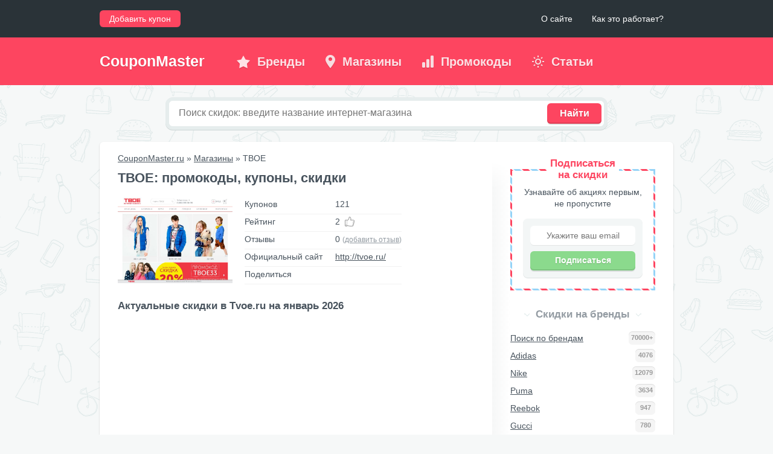

--- FILE ---
content_type: text/html; charset=utf-8
request_url: https://couponmaster.ru/shop/tvoe/
body_size: 10259
content:
<!doctype html>
<html>
<head>
	<meta http-equiv="Content-Type" content="text/html; charset=utf-8" />
	<title>ТВОЕ промокоды, купоны на скидку, распродажа в Tvoe.ru</title>
	<meta name="description" content="" />
	<meta name="keywords" content="" />
    <meta name="viewport" content="width=device-width, initial-scale=1">
	<meta name="google-site-verification" content="" />
	<meta name='yandex-verification' content='' />
	<link rel="stylesheet" type="text/css" href="/images/css/main.css" />
	<link rel="stylesheet" type="text/css" href="/images/css/icons.css" />
	<link rel="shortcut icon" href="/images/favicon.png" />
	<link rel="alternate" type="application/rss+xml" title="CouponMaster.ru" href="http://couponmaster.ru/rss/" />
	<!--[if lt IE 9]><script type="text/javascript" src="/js/html5.js"></script><![endif]-->
	<script type="text/javascript" src="/js/jquery.js"></script>
	<script type="text/javascript" src="/js/jquery.form.js"></script>
	<script type="text/javascript" src="/js/debounce.js"></script>
	<script type="text/javascript" src="/js/common.js"></script>
	<script type="text/javascript" src="/js/coupon.js"></script>
	<script type="text/javascript" src="/js/dropdown.js"></script>
	<script type="text/javascript" src="/js/jquery.bxslider.min.js"></script>
	<script type="text/javascript" src="/js/modal/modal.js"></script>
	<link rel="stylesheet" type="text/css" href="/js/modal/modal.css" />
	<link rel="stylesheet" type="text/css" href="/system/modules/comment/css/comment.css" />
	<script type="text/javascript" src="/system/modules/comment/js/comment.js"></script>
	<script type="text/javascript" src="/system/modules/shop/js/shop.js"></script><meta property="og:type" content="article" />
	<meta property="og:title" content="Промокоды и купоны на скидки в магазине ТВОЕ" />
	<meta property="og:description" content="..." />
	<meta property="og:url" content="http://couponmaster.ru/shop/tvoe/" />
	<meta property="og:image" content="http://couponmaster.ru/images/template/shop/tvoe.jpg"/>
	<meta property="og:site_name" content="CouponMaster.ru" />
</head>
<body>
    <div class="header_btn">
        <span></span>
        <span></span>
        <span></span>
    </div>
	<!-- TopBar -->
	<div id="topbar">
		<div class="wrp clrfix">
			<nav id="topmenu">
				<a href="/info/o-saite/">О сайте</a>
				<a href="/info/kak/">Как это работает?</a>
			</nav>
			<!--Login-->
			<ul id="loginPane"><li><a class="b" href="/info/dobavit-kupon/">Добавить купон</a></li></ul>
			<!--Login [E]-->
		</div>
	</div>
	<!-- TopBar [E] -->
	<!-- Header -->
	<header id="header">
		<div class="wrp clrfix">
			<!-- Logo -->
			<a class="logo" href="/">CouponMaster</a>
			<!-- Logo [E] -->
			<!--hMenu-->
			<nav id="hmenu">
				<ul>
					<li><a class="ico cnew" href="/brand/"><b>Бренды</b></a></li>
					<li><a class="ico cshop" href="/shop/"><b>Магазины</b></a></li>
					<li><a class="ico ctop" href="/populyarnie/"><b>Промокоды</b></a></li>
					<li><a class="ico chot" href="/post/"><b>Статьи</b></a></li>
				</ul>
			</nav>
			<!--hMenu [E]-->
		</div>
	</header>
	<!-- Header [E] -->
	<div class="wrp">
		<div id="welcome">
			<!--Search-->
			<form id="qSearch">
				<input placeholder="Поиск скидок: введите название интернет-магазина" name="query" value="" type="text">
				<button type="submit" class="btn">Найти</button>
			</form>
			<!--Search [E]-->
		</div>
		<div id="wrpbox">
			<div class="conteiner clrfix">
				<!-- Content -->
				<section id="content">
					<p class="nav_top" xmlns:v="http://rdf.data-vocabulary.org/#">
						<span typeof="v:Breadcrumb">
							<a property="v:title" rel="v:url" href="/">CouponMaster.ru</a> &raquo;
						</span>
						<span typeof="v:Breadcrumb">
							<a property="v:title" rel="v:url" href="/shop/">Магазины</a> &raquo;
						</span>
						<span typeof="v:Breadcrumb">
							ТВОЕ
						</span>
					</p>
					<h1 class="main">ТВОЕ: промокоды, купоны, скидки</h1>
					<div id="shop">
						<div class="screenshot">
							<a href="#" class="url_click" url="/go/aHR0cHM6Ly9hZC5hZG1pdGFkLmNvbS9nL2RrNnRhY29lNHRlMjMyNWNkMzk2ZTIwYjMxNzVkOS8/aT0z/"><img src="/images/template/shop/website/tvoe.jpg" alt="Магазин ТВОЕ" /></a>
						</div>
						<div>
							<table>
								<tr>
									<td class="name">Купонов</td>
									<td>121</td>
								</tr>
								<tr>
									<td class="name">Рейтинг</td>
									<td><span id="shop_rating">2</span> &nbsp;<span class="icon action like" title="Голосовать за магазин" shop_id="558"></span></td>
								</tr>
								<tr>
									<td class="name">Отзывы</td>
									<td>0 <span class="font_12 gray"> (<a class="coupon_review_add_form" href="#" coupon_id="126295">добавить отзыв</a>)</span></td>
								</tr>
								<tr>
									<td class="name">Официальный сайт</td>
									<td><a href="#" class="url_click" url="/go/aHR0cHM6Ly9hZC5hZG1pdGFkLmNvbS9nL2RrNnRhY29lNHRlMjMyNWNkMzk2ZTIwYjMxNzVkOS8/aT0z">http://tvoe.ru/</a></td>
								</tr>
								<tr>
									<td class="name">Поделиться</td>
									<td>
										<script src="//yandex.st/share/cnt.share.js"></script>
										<div id="ya-share"></div>
										<script type="text/javascript">
											$(document).ready(function()
											{
												settings = {
														element: document.getElementById('ya-share'),
														theme: "counter",
														l10n: "ru",
														image: "https://couponmaster.ru/images/template/shop/tvoe.jpg",
														link: "http://couponmaster.ru/shop/tvoe/",
														title: "",
														description:"",
														elementStyle:
														{
															type: "small",
															quickServices:["vkontakte","facebook","twitter","odnoklassniki","gplus","yaru"]
														}
													};
													var ya = new Ya.share(settings);
											});
										</script>
									</td>
								</tr>
							</table>
						</div>
					</div>
					
					<h2 class="main">Актуальные скидки в Tvoe.ru на январь 2026</h2>
					<div class="margin_bottom_20"><script async src="https://pagead2.googlesyndication.com/pagead/js/adsbygoogle.js"></script>
<!-- couponmaster.ru - adaptive -->
<ins class="adsbygoogle"
     style="display:block"
     data-ad-client="ca-pub-5002388806619258"
     data-ad-slot="7592949133"
     data-ad-format="auto"
     data-full-width-responsive="true"></ins>
<script>
     (adsbygoogle = window.adsbygoogle || []).push({});
</script></div>
					<div id="sort" shop_id="558" ac_id="0">
						<div class="sort_type">
							Сортировка: &nbsp; <span class="selected" sort="new">Новые</span> &nbsp; <span sort="popular">Популярные</span> &nbsp; <span sort="with_review">С отзывами</span> &nbsp; <span sort="fire">Горящие</span>
						</div>
						<div class="coupon_type">
							Тип купона: &nbsp; <span class="selected" type="all">Все</span> &nbsp; <span type="delivery_free">Бесплатная доставка</span> &nbsp; <span type="gift">Подарок к заказу</span> &nbsp; <span type="discount">Скидка</span>
						</div>
					</div>
					
					<div id="shop_coupons">
						
					<article class="post leftimg">
						<a href="#"><img class="brand" src="/images/template/shop/tvoe.jpg" title="ТВОЕ" alt="ТВОЕ"></a>
						<div class="post-cont">
							<span class="period ico">Действует до 31.03.2019</span>
							<h5>Акция в ТВОЕ — Скидка 500 рублей за подписку!</h5>
							<div class="post-menu">
								<span class="coupon_count font_12 gray">Использовали: 15 человек</span> &nbsp;
								<a class="coupon_review_show font_12 gray" href="#">Отзывы (0)</a> &nbsp;
								<a class="coupon_review_add_form font_12 gray" href="#" coupon_id="126295">Добавить отзыв</a> &nbsp;
								<div class="post-save">
									<ul>
										<li class="header icon action share font_12 gray">Сохранить</li>
										<li class="social url_click_2" url="http://share.yandex.ru/go.xml?service=vkontakte&url=http://couponmaster.ru/getcoupon/tvoe/126295/" width="600" height="500">Вконтакте</li>
										<li class="social url_click_2" url="http://share.yandex.ru/go.xml?service=odnoklassniki&url=http://couponmaster.ru/getcoupon/tvoe/126295/" width="600" height="500">Одноклассники</li>
										<li class="social url_click_2" url="http://share.yandex.ru/go.xml?service=twitter&url=http://couponmaster.ru/getcoupon/tvoe/126295/" width="600" height="500">Twitter</li>
										<li class="social url_click_2" url="http://share.yandex.ru/go.xml?service=facebook&url=http://couponmaster.ru/getcoupon/tvoe/126295/" width="600" height="500">Facebook</li>
									</ul>
								</div>
							</div>
							
							<div class="post-foot">
								<a class="btn" href="#get_code" code="Не нужен" coupon_id="126295" shop_alias="tvoe" gotolink="/go/aHR0cHM6Ly9hZC5hZG1pdGFkLmNvbS9nL2RrNnRhY29lNHRlMjMyNWNkMzk2ZTIwYjMxNzVkOS8/aT0z/">Показать купон</a>
							</div>
						</div>
					</article>
					
					<article class="post leftimg">
						<a href="#"><img class="brand" src="/images/template/shop/tvoe.jpg" title="ТВОЕ" alt="ТВОЕ"></a>
						<div class="post-cont">
							<span class="period ico">Действует до 31.03.2019</span>
							<h5>Акция в ТВОЕ — Скидки до 40% на всё!</h5>
							<div class="post-menu">
								<span class="coupon_count font_12 gray">Использовали: 22 человека</span> &nbsp;
								<a class="coupon_review_show font_12 gray" href="#">Отзывы (0)</a> &nbsp;
								<a class="coupon_review_add_form font_12 gray" href="#" coupon_id="126294">Добавить отзыв</a> &nbsp;
								<div class="post-save">
									<ul>
										<li class="header icon action share font_12 gray">Сохранить</li>
										<li class="social url_click_2" url="http://share.yandex.ru/go.xml?service=vkontakte&url=http://couponmaster.ru/getcoupon/tvoe/126294/" width="600" height="500">Вконтакте</li>
										<li class="social url_click_2" url="http://share.yandex.ru/go.xml?service=odnoklassniki&url=http://couponmaster.ru/getcoupon/tvoe/126294/" width="600" height="500">Одноклассники</li>
										<li class="social url_click_2" url="http://share.yandex.ru/go.xml?service=twitter&url=http://couponmaster.ru/getcoupon/tvoe/126294/" width="600" height="500">Twitter</li>
										<li class="social url_click_2" url="http://share.yandex.ru/go.xml?service=facebook&url=http://couponmaster.ru/getcoupon/tvoe/126294/" width="600" height="500">Facebook</li>
									</ul>
								</div>
							</div>
							
							<div class="post-foot">
								<a class="btn" href="#get_code" code="Не нужен" coupon_id="126294" shop_alias="tvoe" gotolink="/go/aHR0cHM6Ly9hZC5hZG1pdGFkLmNvbS9nLzQ4MnpwYWwxY2plMjMyNWNkMzk2ZTIwYjMxNzVkOS8/aT0z/">Показать купон</a>
							</div>
						</div>
					</article>
					
					<article class="post leftimg">
						<a href="#"><img class="brand" src="/images/template/shop/tvoe.jpg" title="ТВОЕ" alt="ТВОЕ"></a>
						<div class="post-cont">
							<span class="period ico">Действует до 08.03.2019</span>
							<h5>Промокод ТВОЕ — Скидка 400 руб от суммы корзины 2500 руб!</h5>
							<div class="post-menu">
								<span class="coupon_count font_12 gray">Использовали: 9 человек</span> &nbsp;
								<a class="coupon_review_show font_12 gray" href="#">Отзывы (0)</a> &nbsp;
								<a class="coupon_review_add_form font_12 gray" href="#" coupon_id="130089">Добавить отзыв</a> &nbsp;
								<div class="post-save">
									<ul>
										<li class="header icon action share font_12 gray">Сохранить</li>
										<li class="social url_click_2" url="http://share.yandex.ru/go.xml?service=vkontakte&url=http://couponmaster.ru/getcoupon/tvoe/130089/" width="600" height="500">Вконтакте</li>
										<li class="social url_click_2" url="http://share.yandex.ru/go.xml?service=odnoklassniki&url=http://couponmaster.ru/getcoupon/tvoe/130089/" width="600" height="500">Одноклассники</li>
										<li class="social url_click_2" url="http://share.yandex.ru/go.xml?service=twitter&url=http://couponmaster.ru/getcoupon/tvoe/130089/" width="600" height="500">Twitter</li>
										<li class="social url_click_2" url="http://share.yandex.ru/go.xml?service=facebook&url=http://couponmaster.ru/getcoupon/tvoe/130089/" width="600" height="500">Facebook</li>
									</ul>
								</div>
							</div>
							
							<div class="post-foot">
								<a class="btn" href="#get_code" code="VESNA400" coupon_id="130089" shop_alias="tvoe" gotolink="/go/aHR0cHM6Ly9hZC5hZG1pdGFkLmNvbS9nLzFtbXZkZTI3YnZlMjMyNWNkMzk2ZTIwYjMxNzVkOS8/aT0z/">Показать промокод</a>
							</div>
						</div>
					</article>
					<script async src="https://pagead2.googlesyndication.com/pagead/js/adsbygoogle.js"></script>
<ins class="adsbygoogle"
     style="display:block"
     data-ad-format="fluid"
     data-ad-layout-key="-gc-1l+p-a3+p9"
     data-ad-client="ca-pub-5002388806619258"
     data-ad-slot="8770591718"></ins>
<script>
     (adsbygoogle = window.adsbygoogle || []).push({});
</script>
					<article class="post leftimg">
						<a href="#"><img class="brand" src="/images/template/shop/tvoe.jpg" title="ТВОЕ" alt="ТВОЕ"></a>
						<div class="post-cont">
							<span class="period ico">Действует до 28.02.2019</span>
							<h5>Промокод ТВОЕ — Скидка 15% на всё!</h5>
							<div class="post-menu">
								<span class="coupon_count font_12 gray">Использовали: 11 человек</span> &nbsp;
								<a class="coupon_review_show font_12 gray" href="#">Отзывы (0)</a> &nbsp;
								<a class="coupon_review_add_form font_12 gray" href="#" coupon_id="126891">Добавить отзыв</a> &nbsp;
								<div class="post-save">
									<ul>
										<li class="header icon action share font_12 gray">Сохранить</li>
										<li class="social url_click_2" url="http://share.yandex.ru/go.xml?service=vkontakte&url=http://couponmaster.ru/getcoupon/tvoe/126891/" width="600" height="500">Вконтакте</li>
										<li class="social url_click_2" url="http://share.yandex.ru/go.xml?service=odnoklassniki&url=http://couponmaster.ru/getcoupon/tvoe/126891/" width="600" height="500">Одноклассники</li>
										<li class="social url_click_2" url="http://share.yandex.ru/go.xml?service=twitter&url=http://couponmaster.ru/getcoupon/tvoe/126891/" width="600" height="500">Twitter</li>
										<li class="social url_click_2" url="http://share.yandex.ru/go.xml?service=facebook&url=http://couponmaster.ru/getcoupon/tvoe/126891/" width="600" height="500">Facebook</li>
									</ul>
								</div>
							</div>
							
							<div class="post-foot">
								<a class="btn" href="#get_code" code="couponmaster19" coupon_id="126891" shop_alias="tvoe" gotolink="/go/aHR0cHM6Ly9hZC5hZG1pdGFkLmNvbS9nL3N2a3p0ZG5jc2JlMjMyNWNkMzk2ZTIwYjMxNzVkOS8/aT0z/">Показать промокод</a>
							</div>
						</div>
					</article>
					
					<article class="post leftimg">
						<a href="#"><img class="brand" src="/images/template/shop/tvoe.jpg" title="ТВОЕ" alt="ТВОЕ"></a>
						<div class="post-cont">
							<span class="period ico">Действует до 31.01.2019</span>
							<h5>Промокод ТВОЕ — Скидка 15% на весь ассортимент!</h5>
							<div class="post-menu">
								<span class="coupon_count font_12 gray">Использовали: 10 человек</span> &nbsp;
								<a class="coupon_review_show font_12 gray" href="#">Отзывы (0)</a> &nbsp;
								<a class="coupon_review_add_form font_12 gray" href="#" coupon_id="125754">Добавить отзыв</a> &nbsp;
								<div class="post-save">
									<ul>
										<li class="header icon action share font_12 gray">Сохранить</li>
										<li class="social url_click_2" url="http://share.yandex.ru/go.xml?service=vkontakte&url=http://couponmaster.ru/getcoupon/tvoe/125754/" width="600" height="500">Вконтакте</li>
										<li class="social url_click_2" url="http://share.yandex.ru/go.xml?service=odnoklassniki&url=http://couponmaster.ru/getcoupon/tvoe/125754/" width="600" height="500">Одноклассники</li>
										<li class="social url_click_2" url="http://share.yandex.ru/go.xml?service=twitter&url=http://couponmaster.ru/getcoupon/tvoe/125754/" width="600" height="500">Twitter</li>
										<li class="social url_click_2" url="http://share.yandex.ru/go.xml?service=facebook&url=http://couponmaster.ru/getcoupon/tvoe/125754/" width="600" height="500">Facebook</li>
									</ul>
								</div>
							</div>
							
							<div class="post-foot">
								<a class="btn" href="#get_code" code="КИБЕРТВОЕ" coupon_id="125754" shop_alias="tvoe" gotolink="/go/aHR0cHM6Ly9hZC5hZG1pdGFkLmNvbS9nL245M2d3OWptaTllMjMyNWNkMzk2ZTIwYjMxNzVkOS8/aT0z/">Показать промокод</a>
							</div>
						</div>
					</article>
					
					<article class="post leftimg">
						<a href="#"><img class="brand" src="/images/template/shop/tvoe.jpg" title="ТВОЕ" alt="ТВОЕ"></a>
						<div class="post-cont">
							<span class="period ico">Действует до 05.01.2019</span>
							<h5>Промокод ТВОЕ — Скидка 20% на всё!</h5>
							<div class="post-menu">
								<span class="coupon_count font_12 gray">Использовали: 9 человек</span> &nbsp;
								<a class="coupon_review_show font_12 gray" href="#">Отзывы (0)</a> &nbsp;
								<a class="coupon_review_add_form font_12 gray" href="#" coupon_id="124067">Добавить отзыв</a> &nbsp;
								<div class="post-save">
									<ul>
										<li class="header icon action share font_12 gray">Сохранить</li>
										<li class="social url_click_2" url="http://share.yandex.ru/go.xml?service=vkontakte&url=http://couponmaster.ru/getcoupon/tvoe/124067/" width="600" height="500">Вконтакте</li>
										<li class="social url_click_2" url="http://share.yandex.ru/go.xml?service=odnoklassniki&url=http://couponmaster.ru/getcoupon/tvoe/124067/" width="600" height="500">Одноклассники</li>
										<li class="social url_click_2" url="http://share.yandex.ru/go.xml?service=twitter&url=http://couponmaster.ru/getcoupon/tvoe/124067/" width="600" height="500">Twitter</li>
										<li class="social url_click_2" url="http://share.yandex.ru/go.xml?service=facebook&url=http://couponmaster.ru/getcoupon/tvoe/124067/" width="600" height="500">Facebook</li>
									</ul>
								</div>
							</div>
							
							<div class="post-foot">
								<a class="btn" href="#get_code" code="NewYearSale19" coupon_id="124067" shop_alias="tvoe" gotolink="/go/aHR0cHM6Ly9hZC5hZG1pdGFkLmNvbS9nL2Zldndtb3lwbzZlMjMyNWNkMzk2ZTIwYjMxNzVkOS8/aT0z/">Показать промокод</a>
							</div>
						</div>
					</article>
					
					<article class="post leftimg">
						<a href="#"><img class="brand" src="/images/template/shop/tvoe.jpg" title="ТВОЕ" alt="ТВОЕ"></a>
						<div class="post-cont">
							<span class="period ico">Действует до 31.12.2018</span>
							<h5>Промокод ТВОЕ — Скидка 18% на всё!</h5>
							<div class="post-menu">
								<span class="coupon_count font_12 gray">Использовали: 14 человек</span> &nbsp;
								<a class="coupon_review_show font_12 gray" href="#">Отзывы (0)</a> &nbsp;
								<a class="coupon_review_add_form font_12 gray" href="#" coupon_id="115397">Добавить отзыв</a> &nbsp;
								<div class="post-save">
									<ul>
										<li class="header icon action share font_12 gray">Сохранить</li>
										<li class="social url_click_2" url="http://share.yandex.ru/go.xml?service=vkontakte&url=http://couponmaster.ru/getcoupon/tvoe/115397/" width="600" height="500">Вконтакте</li>
										<li class="social url_click_2" url="http://share.yandex.ru/go.xml?service=odnoklassniki&url=http://couponmaster.ru/getcoupon/tvoe/115397/" width="600" height="500">Одноклассники</li>
										<li class="social url_click_2" url="http://share.yandex.ru/go.xml?service=twitter&url=http://couponmaster.ru/getcoupon/tvoe/115397/" width="600" height="500">Twitter</li>
										<li class="social url_click_2" url="http://share.yandex.ru/go.xml?service=facebook&url=http://couponmaster.ru/getcoupon/tvoe/115397/" width="600" height="500">Facebook</li>
									</ul>
								</div>
							</div>
							
							<div class="post-foot">
								<a class="btn" href="#get_code" code="couponmaster09093" coupon_id="115397" shop_alias="tvoe" gotolink="/go/aHR0cHM6Ly9hZC5hZG1pdGFkLmNvbS9nL3c5aGJjZzNsM3BlMjMyNWNkMzk2ZTIwYjMxNzVkOS8/aT0z/">Показать промокод</a>
							</div>
						</div>
					</article>
					
					<article class="post leftimg">
						<a href="#"><img class="brand" src="/images/template/shop/tvoe.jpg" title="ТВОЕ" alt="ТВОЕ"></a>
						<div class="post-cont">
							<span class="period ico">Действует до 31.12.2018</span>
							<h5>Акция в ТВОЕ — SALE! Скидки до 50% на товары для детей!</h5>
							<div class="post-menu">
								<span class="coupon_count font_12 gray">Использовали: 2 человека</span> &nbsp;
								<a class="coupon_review_show font_12 gray" href="#">Отзывы (0)</a> &nbsp;
								<a class="coupon_review_add_form font_12 gray" href="#" coupon_id="110705">Добавить отзыв</a> &nbsp;
								<div class="post-save">
									<ul>
										<li class="header icon action share font_12 gray">Сохранить</li>
										<li class="social url_click_2" url="http://share.yandex.ru/go.xml?service=vkontakte&url=http://couponmaster.ru/getcoupon/tvoe/110705/" width="600" height="500">Вконтакте</li>
										<li class="social url_click_2" url="http://share.yandex.ru/go.xml?service=odnoklassniki&url=http://couponmaster.ru/getcoupon/tvoe/110705/" width="600" height="500">Одноклассники</li>
										<li class="social url_click_2" url="http://share.yandex.ru/go.xml?service=twitter&url=http://couponmaster.ru/getcoupon/tvoe/110705/" width="600" height="500">Twitter</li>
										<li class="social url_click_2" url="http://share.yandex.ru/go.xml?service=facebook&url=http://couponmaster.ru/getcoupon/tvoe/110705/" width="600" height="500">Facebook</li>
									</ul>
								</div>
							</div>
							
							<div class="post-foot">
								<a class="btn" href="#get_code" code="Не нужен" coupon_id="110705" shop_alias="tvoe" gotolink="/go/aHR0cHM6Ly9hZC5hZG1pdGFkLmNvbS9nL28xb2k3MXVlZnZlMjMyNWNkMzk2ZTIwYjMxNzVkOS8/aT0z/">Показать купон</a>
							</div>
						</div>
					</article>
					
					<article class="post leftimg">
						<a href="#"><img class="brand" src="/images/template/shop/tvoe.jpg" title="ТВОЕ" alt="ТВОЕ"></a>
						<div class="post-cont">
							<span class="period ico">Действует до 31.12.2018</span>
							<h5>Акция в ТВОЕ — SALE! Скидки до 50% на товары для мужчин!</h5>
							<div class="post-menu">
								<span class="coupon_count font_12 gray">Использовали: 4 человека</span> &nbsp;
								<a class="coupon_review_show font_12 gray" href="#">Отзывы (0)</a> &nbsp;
								<a class="coupon_review_add_form font_12 gray" href="#" coupon_id="110704">Добавить отзыв</a> &nbsp;
								<div class="post-save">
									<ul>
										<li class="header icon action share font_12 gray">Сохранить</li>
										<li class="social url_click_2" url="http://share.yandex.ru/go.xml?service=vkontakte&url=http://couponmaster.ru/getcoupon/tvoe/110704/" width="600" height="500">Вконтакте</li>
										<li class="social url_click_2" url="http://share.yandex.ru/go.xml?service=odnoklassniki&url=http://couponmaster.ru/getcoupon/tvoe/110704/" width="600" height="500">Одноклассники</li>
										<li class="social url_click_2" url="http://share.yandex.ru/go.xml?service=twitter&url=http://couponmaster.ru/getcoupon/tvoe/110704/" width="600" height="500">Twitter</li>
										<li class="social url_click_2" url="http://share.yandex.ru/go.xml?service=facebook&url=http://couponmaster.ru/getcoupon/tvoe/110704/" width="600" height="500">Facebook</li>
									</ul>
								</div>
							</div>
							
							<div class="post-foot">
								<a class="btn" href="#get_code" code="Не нужен" coupon_id="110704" shop_alias="tvoe" gotolink="/go/aHR0cHM6Ly9hZC5hZG1pdGFkLmNvbS9nLzd4dGxheHRwNzdlMjMyNWNkMzk2ZTIwYjMxNzVkOS8/aT0z/">Показать купон</a>
							</div>
						</div>
					</article>
					
					<article class="post leftimg">
						<a href="#"><img class="brand" src="/images/template/shop/tvoe.jpg" title="ТВОЕ" alt="ТВОЕ"></a>
						<div class="post-cont">
							<span class="period ico">Действует до 31.12.2018</span>
							<h5>Акция в ТВОЕ — SALE! Скидки до 50% на товары для женщин!</h5>
							<div class="post-menu">
								<span class="coupon_count font_12 gray">Использовали: 14 человек</span> &nbsp;
								<a class="coupon_review_show font_12 gray" href="#">Отзывы (0)</a> &nbsp;
								<a class="coupon_review_add_form font_12 gray" href="#" coupon_id="110703">Добавить отзыв</a> &nbsp;
								<div class="post-save">
									<ul>
										<li class="header icon action share font_12 gray">Сохранить</li>
										<li class="social url_click_2" url="http://share.yandex.ru/go.xml?service=vkontakte&url=http://couponmaster.ru/getcoupon/tvoe/110703/" width="600" height="500">Вконтакте</li>
										<li class="social url_click_2" url="http://share.yandex.ru/go.xml?service=odnoklassniki&url=http://couponmaster.ru/getcoupon/tvoe/110703/" width="600" height="500">Одноклассники</li>
										<li class="social url_click_2" url="http://share.yandex.ru/go.xml?service=twitter&url=http://couponmaster.ru/getcoupon/tvoe/110703/" width="600" height="500">Twitter</li>
										<li class="social url_click_2" url="http://share.yandex.ru/go.xml?service=facebook&url=http://couponmaster.ru/getcoupon/tvoe/110703/" width="600" height="500">Facebook</li>
									</ul>
								</div>
							</div>
							
							<div class="post-foot">
								<a class="btn" href="#get_code" code="Не нужен" coupon_id="110703" shop_alias="tvoe" gotolink="/go/aHR0cHM6Ly9hZC5hZG1pdGFkLmNvbS9nL3JlNnFuZGtuZXFlMjMyNWNkMzk2ZTIwYjMxNzVkOS8/aT0z/">Показать купон</a>
							</div>
						</div>
					</article>
					
					<article class="post leftimg">
						<a href="#"><img class="brand" src="/images/template/shop/tvoe.jpg" title="ТВОЕ" alt="ТВОЕ"></a>
						<div class="post-cont">
							<span class="period ico">Действует до 25.11.2018</span>
							<h5>Акция в ТВОЕ — Black Friday! Скидки до 50%!</h5>
							<div class="post-menu">
								<span class="coupon_count font_12 gray">Использовали: 6 человек</span> &nbsp;
								<a class="coupon_review_show font_12 gray" href="#">Отзывы (0)</a> &nbsp;
								<a class="coupon_review_add_form font_12 gray" href="#" coupon_id="120703">Добавить отзыв</a> &nbsp;
								<div class="post-save">
									<ul>
										<li class="header icon action share font_12 gray">Сохранить</li>
										<li class="social url_click_2" url="http://share.yandex.ru/go.xml?service=vkontakte&url=http://couponmaster.ru/getcoupon/tvoe/120703/" width="600" height="500">Вконтакте</li>
										<li class="social url_click_2" url="http://share.yandex.ru/go.xml?service=odnoklassniki&url=http://couponmaster.ru/getcoupon/tvoe/120703/" width="600" height="500">Одноклассники</li>
										<li class="social url_click_2" url="http://share.yandex.ru/go.xml?service=twitter&url=http://couponmaster.ru/getcoupon/tvoe/120703/" width="600" height="500">Twitter</li>
										<li class="social url_click_2" url="http://share.yandex.ru/go.xml?service=facebook&url=http://couponmaster.ru/getcoupon/tvoe/120703/" width="600" height="500">Facebook</li>
									</ul>
								</div>
							</div>
							
							<div class="post-foot">
								<a class="btn" href="#get_code" code="Не нужен" coupon_id="120703" shop_alias="tvoe" gotolink="/go/aHR0cHM6Ly9hZC5hZG1pdGFkLmNvbS9nLzRvYjhmZzBhOXFlMjMyNWNkMzk2ZTIwYjMxNzVkOS8/aT0z/">Показать купон</a>
							</div>
						</div>
					</article>
					
					<article class="post leftimg">
						<a href="#"><img class="brand" src="/images/template/shop/tvoe.jpg" title="ТВОЕ" alt="ТВОЕ"></a>
						<div class="post-cont">
							<span class="period ico">Действует до 31.10.2018</span>
							<h5>Акция в ТВОЕ — Бесплатная доставка по всей РФ при заказе от 3000 рублей!</h5>
							<div class="post-menu">
								<span class="coupon_count font_12 gray">Использовали: 7 человек</span> &nbsp;
								<a class="coupon_review_show font_12 gray" href="#">Отзывы (0)</a> &nbsp;
								<a class="coupon_review_add_form font_12 gray" href="#" coupon_id="110699">Добавить отзыв</a> &nbsp;
								<div class="post-save">
									<ul>
										<li class="header icon action share font_12 gray">Сохранить</li>
										<li class="social url_click_2" url="http://share.yandex.ru/go.xml?service=vkontakte&url=http://couponmaster.ru/getcoupon/tvoe/110699/" width="600" height="500">Вконтакте</li>
										<li class="social url_click_2" url="http://share.yandex.ru/go.xml?service=odnoklassniki&url=http://couponmaster.ru/getcoupon/tvoe/110699/" width="600" height="500">Одноклассники</li>
										<li class="social url_click_2" url="http://share.yandex.ru/go.xml?service=twitter&url=http://couponmaster.ru/getcoupon/tvoe/110699/" width="600" height="500">Twitter</li>
										<li class="social url_click_2" url="http://share.yandex.ru/go.xml?service=facebook&url=http://couponmaster.ru/getcoupon/tvoe/110699/" width="600" height="500">Facebook</li>
									</ul>
								</div>
							</div>
							
							<div class="post-foot">
								<a class="btn" href="#get_code" code="Не нужен" coupon_id="110699" shop_alias="tvoe" gotolink="/go/aHR0cHM6Ly9hZC5hZG1pdGFkLmNvbS9nL2tjYW9ycnE4OHRlMjMyNWNkMzk2ZTIwYjMxNzVkOS8/aT0z/">Показать купон</a>
							</div>
						</div>
					</article>
					
					<article class="post leftimg">
						<a href="#"><img class="brand" src="/images/template/shop/tvoe.jpg" title="ТВОЕ" alt="ТВОЕ"></a>
						<div class="post-cont">
							<span class="period ico">Действует до 31.10.2018</span>
							<h5>Акция в ТВОЕ — Подпишись на новости и получи подарок прямо сейчас!</h5>
							<div class="post-menu">
								<span class="coupon_count font_12 gray">Использовали: 5 человек</span> &nbsp;
								<a class="coupon_review_show font_12 gray" href="#">Отзывы (0)</a> &nbsp;
								<a class="coupon_review_add_form font_12 gray" href="#" coupon_id="109194">Добавить отзыв</a> &nbsp;
								<div class="post-save">
									<ul>
										<li class="header icon action share font_12 gray">Сохранить</li>
										<li class="social url_click_2" url="http://share.yandex.ru/go.xml?service=vkontakte&url=http://couponmaster.ru/getcoupon/tvoe/109194/" width="600" height="500">Вконтакте</li>
										<li class="social url_click_2" url="http://share.yandex.ru/go.xml?service=odnoklassniki&url=http://couponmaster.ru/getcoupon/tvoe/109194/" width="600" height="500">Одноклассники</li>
										<li class="social url_click_2" url="http://share.yandex.ru/go.xml?service=twitter&url=http://couponmaster.ru/getcoupon/tvoe/109194/" width="600" height="500">Twitter</li>
										<li class="social url_click_2" url="http://share.yandex.ru/go.xml?service=facebook&url=http://couponmaster.ru/getcoupon/tvoe/109194/" width="600" height="500">Facebook</li>
									</ul>
								</div>
							</div>
							
							<div class="post-foot">
								<a class="btn" href="#get_code" code="Не нужен" coupon_id="109194" shop_alias="tvoe" gotolink="/go/aHR0cHM6Ly9hZC5hZG1pdGFkLmNvbS9nLzJqd3M4NXZmZDJlMjMyNWNkMzk2ZTIwYjMxNzVkOS8/aT0z/">Показать купон</a>
							</div>
						</div>
					</article>
					
					<article class="post leftimg">
						<a href="#"><img class="brand" src="/images/template/shop/tvoe.jpg" title="ТВОЕ" alt="ТВОЕ"></a>
						<div class="post-cont">
							<span class="period ico">Действует до 12.09.2018</span>
							<h5>Промокод ТВОЕ — Скидка 15% на товары по промокоду!</h5>
							<div class="post-menu">
								<span class="coupon_count font_12 gray">Использовали: 8 человек</span> &nbsp;
								<a class="coupon_review_show font_12 gray" href="#">Отзывы (0)</a> &nbsp;
								<a class="coupon_review_add_form font_12 gray" href="#" coupon_id="115052">Добавить отзыв</a> &nbsp;
								<div class="post-save">
									<ul>
										<li class="header icon action share font_12 gray">Сохранить</li>
										<li class="social url_click_2" url="http://share.yandex.ru/go.xml?service=vkontakte&url=http://couponmaster.ru/getcoupon/tvoe/115052/" width="600" height="500">Вконтакте</li>
										<li class="social url_click_2" url="http://share.yandex.ru/go.xml?service=odnoklassniki&url=http://couponmaster.ru/getcoupon/tvoe/115052/" width="600" height="500">Одноклассники</li>
										<li class="social url_click_2" url="http://share.yandex.ru/go.xml?service=twitter&url=http://couponmaster.ru/getcoupon/tvoe/115052/" width="600" height="500">Twitter</li>
										<li class="social url_click_2" url="http://share.yandex.ru/go.xml?service=facebook&url=http://couponmaster.ru/getcoupon/tvoe/115052/" width="600" height="500">Facebook</li>
									</ul>
								</div>
							</div>
							
							<div class="post-foot">
								<a class="btn" href="#get_code" code="TVOEBEAUTY" coupon_id="115052" shop_alias="tvoe" gotolink="/go/aHR0cHM6Ly9hZC5hZG1pdGFkLmNvbS9nL3llaXNreWFxMjFlMjMyNWNkMzk2ZTIwYjMxNzVkOS8/aT0z/">Показать промокод</a>
							</div>
						</div>
					</article>
					
					<article class="post leftimg">
						<a href="#"><img class="brand" src="/images/template/shop/tvoe.jpg" title="ТВОЕ" alt="ТВОЕ"></a>
						<div class="post-cont">
							<span class="period ico">Действует до 31.08.2018</span>
							<h5>Промокод ТВОЕ — Скидка 25% на всё по промокоду!</h5>
							<div class="post-menu">
								<span class="coupon_count font_12 gray">Использовали: 6 человек</span> &nbsp;
								<a class="coupon_review_show font_12 gray" href="#">Отзывы (0)</a> &nbsp;
								<a class="coupon_review_add_form font_12 gray" href="#" coupon_id="114168">Добавить отзыв</a> &nbsp;
								<div class="post-save">
									<ul>
										<li class="header icon action share font_12 gray">Сохранить</li>
										<li class="social url_click_2" url="http://share.yandex.ru/go.xml?service=vkontakte&url=http://couponmaster.ru/getcoupon/tvoe/114168/" width="600" height="500">Вконтакте</li>
										<li class="social url_click_2" url="http://share.yandex.ru/go.xml?service=odnoklassniki&url=http://couponmaster.ru/getcoupon/tvoe/114168/" width="600" height="500">Одноклассники</li>
										<li class="social url_click_2" url="http://share.yandex.ru/go.xml?service=twitter&url=http://couponmaster.ru/getcoupon/tvoe/114168/" width="600" height="500">Twitter</li>
										<li class="social url_click_2" url="http://share.yandex.ru/go.xml?service=facebook&url=http://couponmaster.ru/getcoupon/tvoe/114168/" width="600" height="500">Facebook</li>
									</ul>
								</div>
							</div>
							
							<div class="post-foot">
								<a class="btn" href="#get_code" code="ПРОМОКОДТВОЕ" coupon_id="114168" shop_alias="tvoe" gotolink="/go/aHR0cHM6Ly9hZC5hZG1pdGFkLmNvbS9nL2wxZjZyd2dteHhlMjMyNWNkMzk2ZTIwYjMxNzVkOS8/aT0z/">Показать промокод</a>
							</div>
						</div>
					</article>
					
					<article class="post leftimg">
						<a href="#"><img class="brand" src="/images/template/shop/tvoe.jpg" title="ТВОЕ" alt="ТВОЕ"></a>
						<div class="post-cont">
							<span class="period ico">Действует до 31.08.2018</span>
							<h5>Промокод ТВОЕ — Скидка 18% на всё!</h5>
							<div class="post-menu">
								<span class="coupon_count font_12 gray">Использовали: 13 человек</span> &nbsp;
								<a class="coupon_review_show font_12 gray" href="#">Отзывы (0)</a> &nbsp;
								<a class="coupon_review_add_form font_12 gray" href="#" coupon_id="104419">Добавить отзыв</a> &nbsp;
								<div class="post-save">
									<ul>
										<li class="header icon action share font_12 gray">Сохранить</li>
										<li class="social url_click_2" url="http://share.yandex.ru/go.xml?service=vkontakte&url=http://couponmaster.ru/getcoupon/tvoe/104419/" width="600" height="500">Вконтакте</li>
										<li class="social url_click_2" url="http://share.yandex.ru/go.xml?service=odnoklassniki&url=http://couponmaster.ru/getcoupon/tvoe/104419/" width="600" height="500">Одноклассники</li>
										<li class="social url_click_2" url="http://share.yandex.ru/go.xml?service=twitter&url=http://couponmaster.ru/getcoupon/tvoe/104419/" width="600" height="500">Twitter</li>
										<li class="social url_click_2" url="http://share.yandex.ru/go.xml?service=facebook&url=http://couponmaster.ru/getcoupon/tvoe/104419/" width="600" height="500">Facebook</li>
									</ul>
								</div>
							</div>
							
							<div class="post-foot">
								<a class="btn" href="#get_code" code="couponmaster1805" coupon_id="104419" shop_alias="tvoe" gotolink="/go/aHR0cHM6Ly9hZC5hZG1pdGFkLmNvbS9nL2VzcHQ3MWZtbmNlMjMyNWNkMzk2ZTIwYjMxNzVkOS8/aT0z/">Показать промокод</a>
							</div>
						</div>
					</article>
					
					<article class="post leftimg">
						<a href="#"><img class="brand" src="/images/template/shop/tvoe.jpg" title="ТВОЕ" alt="ТВОЕ"></a>
						<div class="post-cont">
							<span class="period ico">Действует до 31.08.2018</span>
							<h5>Промокод ТВОЕ — Скидка 15% на всё!</h5>
							<div class="post-menu">
								<span class="coupon_count font_12 gray">Использовали: 60 человек</span> &nbsp;
								<a class="coupon_review_show font_12 gray" href="#">Отзывы (0)</a> &nbsp;
								<a class="coupon_review_add_form font_12 gray" href="#" coupon_id="79210">Добавить отзыв</a> &nbsp;
								<div class="post-save">
									<ul>
										<li class="header icon action share font_12 gray">Сохранить</li>
										<li class="social url_click_2" url="http://share.yandex.ru/go.xml?service=vkontakte&url=http://couponmaster.ru/getcoupon/tvoe/79210/" width="600" height="500">Вконтакте</li>
										<li class="social url_click_2" url="http://share.yandex.ru/go.xml?service=odnoklassniki&url=http://couponmaster.ru/getcoupon/tvoe/79210/" width="600" height="500">Одноклассники</li>
										<li class="social url_click_2" url="http://share.yandex.ru/go.xml?service=twitter&url=http://couponmaster.ru/getcoupon/tvoe/79210/" width="600" height="500">Twitter</li>
										<li class="social url_click_2" url="http://share.yandex.ru/go.xml?service=facebook&url=http://couponmaster.ru/getcoupon/tvoe/79210/" width="600" height="500">Facebook</li>
									</ul>
								</div>
							</div>
							
							<div class="post-foot">
								<a class="btn" href="#get_code" code="couponmaster" coupon_id="79210" shop_alias="tvoe" gotolink="/go/aHR0cHM6Ly9hZC5hZG1pdGFkLmNvbS9nL2o1bjFqdzY0aXJlMjMyNWNkMzk2ZTIwYjMxNzVkOS8/aT0z/">Показать промокод</a>
							</div>
						</div>
					</article>
					
					<article class="post leftimg">
						<a href="#"><img class="brand" src="/images/template/shop/tvoe.jpg" title="ТВОЕ" alt="ТВОЕ"></a>
						<div class="post-cont">
							<span class="period ico">Действует до 30.06.2018</span>
							<h5>Промокод ТВОЕ — Скидка 18% на всё!</h5>
							<div class="post-menu">
								<span class="coupon_count font_12 gray">Использовали: 8 человек</span> &nbsp;
								<a class="coupon_review_show font_12 gray" href="#">Отзывы (0)</a> &nbsp;
								<a class="coupon_review_add_form font_12 gray" href="#" coupon_id="106463">Добавить отзыв</a> &nbsp;
								<div class="post-save">
									<ul>
										<li class="header icon action share font_12 gray">Сохранить</li>
										<li class="social url_click_2" url="http://share.yandex.ru/go.xml?service=vkontakte&url=http://couponmaster.ru/getcoupon/tvoe/106463/" width="600" height="500">Вконтакте</li>
										<li class="social url_click_2" url="http://share.yandex.ru/go.xml?service=odnoklassniki&url=http://couponmaster.ru/getcoupon/tvoe/106463/" width="600" height="500">Одноклассники</li>
										<li class="social url_click_2" url="http://share.yandex.ru/go.xml?service=twitter&url=http://couponmaster.ru/getcoupon/tvoe/106463/" width="600" height="500">Twitter</li>
										<li class="social url_click_2" url="http://share.yandex.ru/go.xml?service=facebook&url=http://couponmaster.ru/getcoupon/tvoe/106463/" width="600" height="500">Facebook</li>
									</ul>
								</div>
							</div>
							
							<div class="post-foot">
								<a class="btn" href="#get_code" code="couponmaster1806" coupon_id="106463" shop_alias="tvoe" gotolink="/go/aHR0cHM6Ly9hZC5hZG1pdGFkLmNvbS9nL2FxdGtmYnhhNTNlMjMyNWNkMzk2ZTIwYjMxNzVkOS8/aT0z/">Показать промокод</a>
							</div>
						</div>
					</article>
					
					<article class="post leftimg">
						<a href="#"><img class="brand" src="/images/template/shop/tvoe.jpg" title="ТВОЕ" alt="ТВОЕ"></a>
						<div class="post-cont">
							<span class="period ico">Действует до 31.05.2018</span>
							<h5>Акция в ТВОЕ — Скидка до 40% на футболки!</h5>
							<div class="post-menu">
								<span class="coupon_count font_12 gray">Использовали: 2 человека</span> &nbsp;
								<a class="coupon_review_show font_12 gray" href="#">Отзывы (0)</a> &nbsp;
								<a class="coupon_review_add_form font_12 gray" href="#" coupon_id="105155">Добавить отзыв</a> &nbsp;
								<div class="post-save">
									<ul>
										<li class="header icon action share font_12 gray">Сохранить</li>
										<li class="social url_click_2" url="http://share.yandex.ru/go.xml?service=vkontakte&url=http://couponmaster.ru/getcoupon/tvoe/105155/" width="600" height="500">Вконтакте</li>
										<li class="social url_click_2" url="http://share.yandex.ru/go.xml?service=odnoklassniki&url=http://couponmaster.ru/getcoupon/tvoe/105155/" width="600" height="500">Одноклассники</li>
										<li class="social url_click_2" url="http://share.yandex.ru/go.xml?service=twitter&url=http://couponmaster.ru/getcoupon/tvoe/105155/" width="600" height="500">Twitter</li>
										<li class="social url_click_2" url="http://share.yandex.ru/go.xml?service=facebook&url=http://couponmaster.ru/getcoupon/tvoe/105155/" width="600" height="500">Facebook</li>
									</ul>
								</div>
							</div>
							
							<div class="post-foot">
								<a class="btn" href="#get_code" code="Не нужен" coupon_id="105155" shop_alias="tvoe" gotolink="/go/aHR0cHM6Ly9hZC5hZG1pdGFkLmNvbS9nLzQ4a3BhcTc3NTRlMjMyNWNkMzk2ZTIwYjMxNzVkOS8/aT0z/">Показать купон</a>
							</div>
						</div>
					</article>
					
					<article class="post leftimg">
						<a href="#"><img class="brand" src="/images/template/shop/tvoe.jpg" title="ТВОЕ" alt="ТВОЕ"></a>
						<div class="post-cont">
							<span class="period ico">Действует до 31.05.2018</span>
							<h5>Промокод ТВОЕ — Скидка 18% на всё!</h5>
							<div class="post-menu">
								<span class="coupon_count font_12 gray">Использовали: 2 человека</span> &nbsp;
								<a class="coupon_review_show font_12 gray" href="#">Отзывы (0)</a> &nbsp;
								<a class="coupon_review_add_form font_12 gray" href="#" coupon_id="104696">Добавить отзыв</a> &nbsp;
								<div class="post-save">
									<ul>
										<li class="header icon action share font_12 gray">Сохранить</li>
										<li class="social url_click_2" url="http://share.yandex.ru/go.xml?service=vkontakte&url=http://couponmaster.ru/getcoupon/tvoe/104696/" width="600" height="500">Вконтакте</li>
										<li class="social url_click_2" url="http://share.yandex.ru/go.xml?service=odnoklassniki&url=http://couponmaster.ru/getcoupon/tvoe/104696/" width="600" height="500">Одноклассники</li>
										<li class="social url_click_2" url="http://share.yandex.ru/go.xml?service=twitter&url=http://couponmaster.ru/getcoupon/tvoe/104696/" width="600" height="500">Twitter</li>
										<li class="social url_click_2" url="http://share.yandex.ru/go.xml?service=facebook&url=http://couponmaster.ru/getcoupon/tvoe/104696/" width="600" height="500">Facebook</li>
									</ul>
								</div>
							</div>
							
							<div class="post-foot">
								<a class="btn" href="#get_code" code="твое0518" coupon_id="104696" shop_alias="tvoe" gotolink="/go/aHR0cHM6Ly9hZC5hZG1pdGFkLmNvbS9nL2l5OHprczlsNjhlMjMyNWNkMzk2ZTIwYjMxNzVkOS8/aT0z/">Показать промокод</a>
							</div>
						</div>
					</article>
					<div class="loadmore"><button class="loadbtn" shop_id="558" ac_id="0" sort="date_end" type="all" offset="20" count="20" morecount="20">Показать еще</button></div>
					</div>
					
					
					<div id="shop_description" class="margin_bottom_20 font_12">
						
					</div>
					<div id="site_settings" data-id="558" data-open="aHR0cHM6Ly9hZC5hZG1pdGFkLmNvbS9nL2RrNnRhY29lNHRlMjMyNWNkMzk2ZTIwYjMxNzVkOS8/aT0z" data-work="1"></div>
					
					<div class="promo_block margin_bottom_20"><script async src="//pagead2.googlesyndication.com/pagead/js/adsbygoogle.js"></script>
<!-- couponmaster.ru - content 590x250 -->
<ins class="adsbygoogle"
     style="display:inline-block;width:590px;height:250px"
     data-ad-client="ca-pub-5002388806619258"
     data-ad-slot="7003864125"></ins>
<script>
(adsbygoogle = window.adsbygoogle || []).push({});
</script></div>
				</section>
				<!-- Content [E] -->
				<!-- Sidebar -->
				<aside class="sidebar">
					<!-- Подписка -->
					<div class="subs">
						<div class="subs">
							<p class="h3">Подписаться на скидки</p>
							Узнавайте об акциях первым, не пропустите
							<div class="form">
								<input id="subscribe" placeholder="Укажите ваш email" type="email" required>
								<button class="btn-green subscribe">Подписаться</button>
							</div>
						</div>
					</div>
					<!-- Подписка [E] -->
					<p class="h3 btl"><b>Скидки на бренды</b></p>
					<nav class="vmenu">
						<a href="/brand/" count="70000+"><span>Поиск по брендам</span></a>
						<a href="/brand/614-adidas/" count="4076"><span>Adidas</span></a>
						<a href="/brand/993-nike/" count="12079"><span>Nike</span></a>
						<a href="/brand/552-puma/" count="3634"><span>Puma</span></a>
						<a href="/brand/2038-reebok/" count="947"><span>Reebok</span></a>
						<a href="/brand/633-gucci/" count="780"><span>Gucci</span></a>
						<a href="/brand/403-dolcegabbana/" count="931"><span>Dolce & Gabbana</span></a>
						<a href="/brand/5005-giorgio-armani/" count="506"><span>Giorgio Armani</span></a>
						<a href="/brand/2163-prada/" count="493"><span>PRADA</span></a>
						<a href="/brand/969-soliver/" count="6535"><span>S.Oliver</span></a>
						<a href="/brand/3063-finn-flare/" count="1353"><span>Finn Flare</span></a>
						<a href="/brand/985-tom-tailor/" count="4724"><span>Tom Tailor</span></a>
						<a href="/brand/4355-tom-farr/" count="1138"><span>Tom Farr</span></a>
						<a href="/brand/3048-top-secret/" count="1387"><span>Top Secret</span></a>
						<a href="/brand/5396-apple/" count="3318"><span>Apple</span></a>
						<a href="/brand/5389-samsung/" count="10276"><span>Samsung</span></a>
					</nav>
					<!-- Категории -->
					<p class="h3 btl"><b>Категории</b></p>
					<nav class="vmenu">
						
						<a href="/categories/odezhda/" count="44234" title="Купонов: 44234"><span>Одежда мужская и женская</span></a>
						<a href="/categories/avtotovary/" count="3490" title="Купонов: 3490"><span>Автотовары</span></a>
						<a href="/categories/uslugi/" count="4349" title="Купонов: 4349"><span>Услуги</span></a>
						<a href="/categories/rabota-i-obrazovanie/" count="3986" title="Купонов: 3986"><span>Работа и Образование</span></a>
						<a href="/categories/instrumenty-i-sadovaya-tekhnika/" count="6433" title="Купонов: 6433"><span>Инструменты и садовая техника</span></a>
						<a href="/categories/tovary-dlya-turizma/" count="3572" title="Купонов: 3572"><span>Товары для туризма</span></a>
						<a href="/categories/cybermonday/" count="192" title="Купонов: 192"><span>Киберпонедельник</span></a>
						<a href="/categories/valentines-days/" count="309" title="Купонов: 309"><span>Valentines Days</span></a>
						<a href="/categories/mens-day/" count="236" title="Купонов: 236"><span>Mens Day</span></a>
						<a href="/categories/international-womens-day/" count="295" title="Купонов: 295"><span>8 марта</span></a>
						<a href="/categories/tovary-iz-kitaya/" count="8356" title="Купонов: 8356"><span>Товары из Китая</span></a>
						<a href="/categories/black-friday/" count="536" title="Купонов: 536"><span>Black Friday</span></a>
						<a href="/categories/1111/" count="158" title="Купонов: 158"><span>Распродажа 11.11</span></a>
						<a href="/categories/cybermonday/" count="151" title="Купонов: 151"><span>CyberMonday</span></a>
						<a href="/categories/workfest-2021/" count="10" title="Купонов: 10"><span>Workfest 2021</span></a>
						<a href="/categories/electronics-week/" count="8" title="Купонов: 8"><span>Electronics Week</span></a>
						<a href="/categories/labour-day/" count="108" title="Купонов: 108"><span>Labour Day</span></a>
						<a href="/categories/khobbi-i-kantstovary/" count="1499" title="Купонов: 1499"><span>Хобби и канцтовары</span></a>
						<a href="/categories/back-to-school-2021/" count="181" title="Купонов: 181"><span>Back to school 2021</span></a>
						<a href="/categories/admitad-space-marathon/" count="6" title="Купонов: 6"><span>Admitad Space Marathon</span></a>
						<a href="/categories/fashion-week-2021/" count="35" title="Купонов: 35"><span>Fashion week 2021</span></a>
						<a href="/categories/1111-vsemirnyy-den-shopinga/" count="149" title="Купонов: 149"><span>11.11 — Всемирный День Шопинга</span></a>
						<a href="/categories/new-year-promotions-2022/" count="205" title="Купонов: 205"><span>New Year Promotions 2022</span></a>
						<a href="/categories/cyber-monday-2022/" count="137" title="Купонов: 137"><span>Cyber Monday 2022</span></a>
						<a href="/categories/valentines-day/" count="94" title="Купонов: 94"><span>Valentines Day</span></a>
						<a href="/categories/mens-week-2022/" count="108" title="Купонов: 108"><span>Men’s Week 2022</span></a>
						<a href="/categories/womens-day-2022/" count="115" title="Купонов: 115"><span>Womens Day 2022</span></a>
						<a href="/categories/summer-festival-2022/" count="53" title="Купонов: 53"><span>Summer Festival 2022</span></a>
						<a href="/categories/back-to-school-2022/" count="389" title="Купонов: 389"><span>Back to School 2022</span></a>
						<a href="/categories/travel-fest-2022/" count="7" title="Купонов: 7"><span>Travel Fest 2022</span></a>
						<a href="/categories/marchathon/" count="0" title="Купонов: 0"><span>March-a-thon</span></a>
						<a href="/categories/cyberpunk-marathon-2022/" count="3" title="Купонов: 3"><span>Cyberpunk Marathon 2022</span></a>
						<a href="/categories/finance-fest-2022/" count="9" title="Купонов: 9"><span>Finance Fest 2022</span></a>
						<a href="/categories/oktoberfest-2022/" count="26" title="Купонов: 26"><span>Oktoberfest 2022</span></a>
						<a href="/categories/travel-week/" count="3" title="Купонов: 3"><span>Travel week</span></a>
						<a href="/categories/1111/" count="151" title="Купонов: 151"><span>11.11</span></a>
						<a href="/categories/avto/" count="59" title="Купонов: 59"><span>Авто</span></a>
						<a href="/categories/black-friday-ww-2022/" count="61" title="Купонов: 61"><span>Black Friday WW 2022</span></a>
						<a href="/categories/black-friday-2022/" count="232" title="Купонов: 232"><span>Black Friday 2022</span></a>
						<a href="/categories/christmas-ww-2022/" count="61" title="Купонов: 61"><span>Christmas WW 2022</span></a>
						<a href="/categories/rabota-i-frilans/" count="20" title="Купонов: 20"><span>Работа и фриланс</span></a>
						<a href="/categories/edtech-festival-2022/" count="15" title="Купонов: 15"><span>EdTech Festival 2022</span></a>
						<a href="/categories/christmas-in-2022/" count="30" title="Купонов: 30"><span>Christmas IN 2022</span></a>
						<a href="/categories/transportnye-uslugi/" count="4" title="Купонов: 4"><span>Транспортные услуги</span></a>
						<a href="/categories/new-year-fest-2023/" count="196" title="Купонов: 196"><span>New Year Fest 2023</span></a>
						<a href="/categories/kiberponedelnik-2023/" count="20" title="Купонов: 20"><span>Киберпонедельник 2023</span></a>
						<a href="/categories/valentines-day-2023/" count="83" title="Купонов: 83"><span>Valentines Day 2023</span></a>
						<a href="/categories/mens-week-2023/" count="33" title="Купонов: 33"><span>Mens Week 2023</span></a>
						<a href="/categories/womens-week-2023/" count="161" title="Купонов: 161"><span>Womens Week 2023</span></a>
						<a href="/categories/march-fest-ua-2023/" count="2" title="Купонов: 2"><span>March Fest UA 2023</span></a>
						<a href="/categories/ramadan-2023/" count="4" title="Купонов: 4"><span>Ramadan 2023</span></a>
						<a href="/categories/heroes-marathon-2023/" count="25" title="Купонов: 25"><span>Heroes Marathon 2023</span></a>
						<a href="/categories/easter-2023/" count="21" title="Купонов: 21"><span>Easter 2023</span></a>
						<a href="/categories/black-friday-ru-2023/" count="10" title="Купонов: 10"><span>Black Friday RU 2023</span></a>
						<a href="/categories/edfun-festival-2023/" count="1" title="Купонов: 1"><span>Ed+Fun Festival 2023</span></a>
						<a href="/categories/new-year-festival-2024/" count="76" title="Купонов: 76"><span>New Year Festival 2024</span></a>
						<a href="/categories/mena-new-year-i-christmas-2024/" count="3" title="Купонов: 3"><span>MENA New Year и Christmas 2024</span></a>
						<a href="/categories/valentines-day-festua/" count="0" title="Купонов: 0"><span>Valentine’s Day Fest_UA</span></a>
						<a href="/categories/valentines-day/" count="0" title="Купонов: 0"><span>Valentines Day</span></a>
						<a href="/categories/heroes-marathon-2025/" count="0" title="Купонов: 0"><span>Heroes Marathon 2025</span></a>
						<a href="/categories/beauty-and-fashion-fest-2025/" count="0" title="Купонов: 0"><span>Beauty and Fashion Fest 2025</span></a>
						<a href="/categories/back-to-school-2025/" count="0" title="Купонов: 0"><span>Back to school 2025</span></a>
						<a href="/categories/oktoberfest-2025/" count="0" title="Купонов: 0"><span>Oktoberfest 2025</span></a>
						<a href="/categories/black-friday-2025/" count="0" title="Купонов: 0"><span>Black Friday 2025</span></a>
						<a href="/categories/black-friday-2025/" count="0" title="Купонов: 0"><span>Black Friday 2025</span></a>
						<a href="/categories/travel-fest-2025/" count="0" title="Купонов: 0"><span>Travel Fest 2025</span></a>
						<a href="/categories/1111-i-black-friday-2025/" count="0" title="Купонов: 0"><span>11.11 и Black Friday 2025</span></a>
						<a href="/categories/new-year-festival-2026/" count="0" title="Купонов: 0"><span>New Year Festival 2026</span></a>
						<a href="/categories/cyber-monday-2026/" count="0" title="Купонов: 0"><span>Cyber Monday 2026</span></a>
						<a href="/categories/aksessuary-ukrasheniya/" count="30999" title="Купонов: 30999"><span>Аксессуары, украшения</span></a>
						<a href="/categories/ukhod-za-telom/" count="40773" title="Купонов: 40773"><span>Уход за телом</span></a>
						<a href="/categories/obuv/" count="24768" title="Купонов: 24768"><span>Обувь</span></a>
						<a href="/categories/vse-dlya-sporta/" count="13671" title="Купонов: 13671"><span>Все для спорта</span></a>
						<a href="/categories/tovary-dlya-doma/" count="31061" title="Купонов: 31061"><span>Товары для дома</span></a>
						<a href="/categories/kompyutery-i-elektronika/" count="42187" title="Купонов: 42187"><span>Компьютеры и Электроника</span></a>
						<a href="/categories/dlya-detey/" count="28038" title="Купонов: 28038"><span>Для детей</span></a>
						<a href="/categories/podarki/" count="7406" title="Купонов: 7406"><span>Подарки</span></a>
						<a href="/categories/puteshestviya/" count="5485" title="Купонов: 5485"><span>Путешествия</span></a>
						<a href="/categories/banki/" count="797" title="Купонов: 797"><span>Банки</span></a>
						<a href="/categories/chasy/" count="11013" title="Купонов: 11013"><span>Часы</span></a>
						<a href="/categories/knigi/" count="5345" title="Купонов: 5345"><span>Книги</span></a>
						<a href="/categories/igry/" count="9358" title="Купонов: 9358"><span>Игры</span></a>
						<a href="/categories/produkty/" count="8929" title="Купонов: 8929"><span>Продукты</span></a>
						<a href="/categories/domashnie-zhivotnye/" count="8410" title="Купонов: 8410"><span>Домашние животные</span></a>
						<a href="/categories/internet-servisi-it/" count="15" title="Купонов: 15"><span>Интернет-сервисы (IT)</span></a>
						<a href="/categories/raznoe/" count="2204" title="Купонов: 2204"><span>Разное</span></a>
						
					</nav>
					<!-- Категории [E] --><!-- Популярные -->
					<p class="h3 btl"><b>Популярное</b></p>
					<ul class="toplist">
						
						<li>
							<a href="/shop/aliexpress/">
								<img class="brand" src="/images/template/shop/aliexpress.jpg" title="Aliexpress" alt="aliexpress">
								<b>Промокод Aliexpress</b>
								<span></span>
							</a>
						</li>
						<li>
							<a href="/shop/kupivip/">
								<img class="brand" src="/images/template/shop/kupivip.jpg" title="KupiVIP" alt="kupivip">
								<b>Промокод KupiVIP</b>
								<span></span>
							</a>
						</li>
						<li>
							<a href="/shop/svyaznoy/">
								<img class="brand" src="/images/template/shop/svyaznoy.jpg" title="Связной" alt="svyaznoy">
								<b>Промокод Связной</b>
								<span></span>
							</a>
						</li>
						<li>
							<a href="/shop/snezhnaya-koroleva/">
								<img class="brand" src="/images/template/shop/snezhnaya-koroleva.jpg" title="Снежная Королева" alt="snezhnaya-koroleva">
								<b>Промокод Снежная Королева</b>
								<span></span>
							</a>
						</li>
						<li>
							<a href="/shop/ozon/">
								<img class="brand" src="/images/template/shop/ozon.jpg" title="Ozon.ru" alt="ozon">
								<b>Промокод Ozon.ru</b>
								<span>Скидка в сервисе смс рассылок</span>
							</a>
						</li>
						<li>
							<a href="/shop/love-republic/">
								<img class="brand" src="/images/template/shop/love-republic.jpg" title="LOVE REPUBLIC" alt="love-republic">
								<b>Промокод LOVE REPUBLIC</b>
								<span>Special price</span>
							</a>
						</li>
						<li>
							<a href="/shop/mvideo/">
								<img class="brand" src="/images/template/shop/mvideo.jpg" title="Mvideo.ru" alt="mvideo">
								<b>Промокод Mvideo.ru</b>
								<span></span>
							</a>
						</li>
						
					</ul>
					<!-- Популярные [E] -->
					<!-- Отзывы -->
					<p class="h3 btl"><b>Отзывы</b></p>
					<ul class="reviews">
						<li>
							<a href="#">
								<img class="brand" src="/images/template/shop/tvoe.jpg" title="Отзывы ТВОЕ" alt="Отзывы ТВОЕ"><b>ТВОЕ</b>
							</a>
							<ul>
								
							</ul>
						</li>
						
					</ul>
					
					<div id="vk_groups"></div>
				</aside>
				<!-- Sidebar [E] -->
				<div class="separator"></div>
			</div>
			<!-- Популярные магазины -->
			<aside id="topshops">
				<p class="h3 btl"><a href="/shop/">Популярные магазины</a></p>
				<ul id="brand-carousel">
					
					<li><a href="/shop/lamoda/"><img class="brand" src="/images/template/shop/lamoda.jpg" title="Lamoda" alt="Lamoda"></a></li>
					<li><a href="/shop/quelle/"><img class="brand" src="/images/template/shop/quelle.jpg" title="Quelle" alt="Quelle"></a></li>
					<li><a href="/shop/groupon-ru/"><img class="brand" src="/images/template/shop/groupon-ru.jpg" title="Groupon RU" alt="Groupon RU"></a></li>
					<li><a href="/shop/svyaznoy/"><img class="brand" src="/images/template/shop/svyaznoy.jpg" title="Связной" alt="Связной"></a></li>
					<li><a href="/shop/sapato/"><img class="brand" src="/images/template/shop/sapato.jpg" title="Sapato" alt="Sapato"></a></li>
					<li><a href="/shop/snezhnaya-koroleva/"><img class="brand" src="/images/template/shop/snezhnaya-koroleva.jpg" title="Снежная Королева" alt="Снежная Королева"></a></li>
					<li><a href="/shop/asos-ru/"><img class="brand" src="/images/template/shop/asos-ru.jpg" title="Asos" alt="Asos"></a></li>
					<li><a href="/shop/eldorado/"><img class="brand" src="/images/template/shop/eldorado.jpg" title="Eldorado" alt="Eldorado"></a></li>
					<li><a href="/shop/otto/"><img class="brand" src="/images/template/shop/otto.jpg" title="OTTO" alt="OTTO"></a></li>
					<li><a href="/shop/mytoys/"><img class="brand" src="/images/template/shop/mytoys.jpg" title="myToys" alt="myToys"></a></li>
					
				</ul>
			</aside>
			<!-- Популярные магазины [E] -->
		</div>
		<!-- Нижнее меню -->
		<ul class="footmenu">
			<li>
				<b class="fm-title">О сайте</b>
				<a href="/info/dobavit-kupon/">Магазинам</a>
				<a href="/info/kak/">Как это работает</a>
				<a href="/info/o-saite/">Обратная связь</a>
				<a href="/calendar/">Календарь скидок</a>
			</li>
			<li>
				<b class="fm-title">Одежда</b>
				<a href="/shop/lamoda/">Lamoda</a>
				<a href="/shop/quelle/">Quelle</a>
				<a href="/shop/wildberries-ru/">Wildberries</a>
				<a href="/shop/tomtailor/">Tom Tailor</a>
			</li>
			<li>
				<b class="fm-title">Рекомендуем</b>
				<a href="https://actualtraffic.ru" target="_blank">Партнерские программы</a>
				<a href="/brand/">Поиск по брендам</a>
                <a href="https://appvisor.ru" target="_blank">Мобильные приложения</a>
			</li>
			<li>
				<b class="fm-title">Контакты</b>
				<a href="mailto:mail@couponmaster.ru">Почта</a>
				<a href="skype:couponmaster_ru?call">Skype</a>
				<a href="#" class="url_click" url="http://twitter.com/couponmaster_ru">Twitter</a>
				<a href="#" class="url_click" url="http://vk.com/promosales">Vk.com/promosales</a>
			</li>
		</ul>
		<!-- Нижнее меню [E] -->
		<!-- Социальные иконки -->
		<p id="socicons">
			<b>
				<a href="#" class="itw url_click" url="http://twitter.com/couponmaster_ru">Twitter</a>
				<a href="#" class="ivk url_click" url="http://vk.com/promosales">вКонтакте</a>
			</b>
		</p>
		<!-- Социальные иконки [E] -->
		<footer id="footer">
			<p class="copyright">© 2012-2026 CouponMaster.ru - Каталог выгодных купонов и скидок.</p>
			<div class="count">
				<!--LiveInternet counter--><script type="text/javascript">document.write("<a href='http://www.liveinternet.ru/click' target=_blank><img src='//counter.yadro.ru/hit?t44.1;r" + escape(document.referrer) + ((typeof(screen)=="undefined")?"":";s"+screen.width+"*"+screen.height+"*"+(screen.colorDepth?screen.colorDepth:screen.pixelDepth)) + ";u" + escape(document.URL) +";h"+escape(document.title.substring(0,80)) +  ";" + Math.random() + "' border=0 width=31 height=31 alt='' title='LiveInternet'><\/a>")</script><!--/LiveInternet-->
				<!-- Yandex.Metrika counter --><script type="text/javascript">(function (d, w, c) { (w[c] = w[c] || []).push(function() { try { w.yaCounter23106184 = new Ya.Metrika({id:23106184, webvisor:true, clickmap:true, trackLinks:true, accurateTrackBounce:true, trackHash:true}); } catch(e) { } }); var n = d.getElementsByTagName("script")[0], s = d.createElement("script"), f = function () { n.parentNode.insertBefore(s, n); }; s.type = "text/javascript"; s.async = true; s.src = (d.location.protocol == "https:" ? "https:" : "http:") + "//mc.yandex.ru/metrika/watch.js"; if (w.opera == "[object Opera]") { d.addEventListener("DOMContentLoaded", f, false); } else { f(); } })(document, window, "yandex_metrika_callbacks");</script><noscript><div><img src="//mc.yandex.ru/watch/23106184" style="position:absolute; left:-9999px;" alt="" /></div></noscript><!-- /Yandex.Metrika counter -->
				<!-- Google.Analytics counter --><script>(function(i,s,o,g,r,a,m){i['GoogleAnalyticsObject']=r;i[r]=i[r]||function(){(i[r].q=i[r].q||[]).push(arguments)},i[r].l=1*new Date();a=s.createElement(o),m=s.getElementsByTagName(o)[0];a.async=1;a.src=g;m.parentNode.insertBefore(a,m)})(window,document,'script','//www.google-analytics.com/analytics.js','ga');ga('create', 'UA-49271618-1', 'couponmaster.ru');ga('send', 'pageview');</script>
				<!-- /Google.Analytics counter -->
			</div>
		</footer>
	</div>

</body>
</html>

--- FILE ---
content_type: text/html; charset=utf-8
request_url: https://www.google.com/recaptcha/api2/aframe
body_size: 266
content:
<!DOCTYPE HTML><html><head><meta http-equiv="content-type" content="text/html; charset=UTF-8"></head><body><script nonce="cRT47b5iQWwmDzap0WFY2g">/** Anti-fraud and anti-abuse applications only. See google.com/recaptcha */ try{var clients={'sodar':'https://pagead2.googlesyndication.com/pagead/sodar?'};window.addEventListener("message",function(a){try{if(a.source===window.parent){var b=JSON.parse(a.data);var c=clients[b['id']];if(c){var d=document.createElement('img');d.src=c+b['params']+'&rc='+(localStorage.getItem("rc::a")?sessionStorage.getItem("rc::b"):"");window.document.body.appendChild(d);sessionStorage.setItem("rc::e",parseInt(sessionStorage.getItem("rc::e")||0)+1);localStorage.setItem("rc::h",'1769700392095');}}}catch(b){}});window.parent.postMessage("_grecaptcha_ready", "*");}catch(b){}</script></body></html>

--- FILE ---
content_type: text/css
request_url: https://couponmaster.ru/images/css/main.css
body_size: 7404
content:
html, body, div, span, applet, object, iframe, h1, h2, h3, h4, h5, h6, p, blockquote, pre, a, abbr, acronym, address, big, cite, code, del, dfn, em, img, ins, kbd, q, s, samp, small, strike, strong, sub, sup, tt, var, b, u, i, center, dl, dt, dd, ol, ul, li, fieldset, form, label, legend, table, caption, tbody, tfoot, thead, tr, th, td,article, aside, canvas, details, embed, figure, figcaption, footer, header, hgroup, menu, nav, output, ruby, section, summary, time, mark, audio, video
{
	margin: 0;
	padding: 0;
	border: 0;
	font-family: tahoma, arial, verdana, sans-serif, Lucida Sans;
	font-size: 100%;
	vertical-align: baseline;
}

article, aside, details, figcaption, figure, footer, header, hgroup, menu, nav, section
{ display: block; }

body { margin: 0; line-height: 1; }

ul { list-style: none }
ul.disc { list-style: disc; margin-left: 16px; }
ol { margin-left: 27px; }

blockquote, q
{
	quotes: none;
}

blockquote:before, blockquote:after, q:before, q:after
{
	content: '';
	content: none;
}

table
{
	border-collapse: collapse;
	border-spacing: 0;
}

article,aside,details,figcaption,figure,footer,header,hgroup,nav,section,summary
{
	display: block;
}

html, body
{
	height: 100%;
}

body, select, input, textarea, button { font: 14px/1.4 Tahoma, Arial, sans-serif; color: #48535d; outline: none }

a
{
	outline: none; color: inherit; text-decoration: underline;
}

a:hover
{
	color: #fd4560;
}
	a img { border: 0 none }
	a > img { vertical-align: bottom }

h1,h2,h3,h4,h5,.h1,.h2,.h3,.h4,.h5 { line-height: normal; font-weight: bold; font-family: "PT Sans", Tahoma, Arial, sans-serif; text-rendering: optimizeLegibility; -webkit-font-smoothing: antialiased; }
	h1,.h1 { font-size: 30px; margin: 10px 0; }
	h2,.h2 { font-size: 22px; margin: 6px 0; }
	h3,.h3,.header { font-size: 17px; margin: 4px 0; }
	h4,.h4 { font-size: 16px; margin: 2px 0; }
	h5,.h5 { font-size: 14px; }
	h1.main { font-size: 22px; margin-bottom: 18px; }
	h2.main { font-size: 17px; margin-bottom: 24px; }
	h3.main { font-size: 17px; margin-bottom: 20px; }

p.header { margin-bottom: 20px; }

p,dl,dd,pre,ul,ol,blockquote,table,fieldset { margin-bottom: 20px; }

blockquote { margin-left: 10px; padding-left: 20px; font-family: Georgia, Times, serif; font-style: italic; border-left: 2px solid #dfdfdf; color: #a9a9a9; }
strong, b { font-weight: bold }
em, cite, i { font-style: italic }
caption { text-align: left }
th, td { vertical-align: middle }
small, .small { font-size: 11px; }

/* Icons */
.ico:before, .bx-prev:before, .bx-next:before, #socicons a { display: inline-block; background-image: url(../template/sprite2x.png); background-size: 300px auto; -webkit-background-size: 300px auto; -moz-background-size: 300px auto; -o-background-size: 300px auto; }
	.ico:before { vertical-align: middle; content: ""; width: 12px; height: 12px; }

	.clr { clear: both }
	.clrfix:before, .clrfix:after { content: ""; display: table; }
	.clrfix:after { clear: both; }
	.clrfix { zoom: 1; }

/* Form */
select, textarea, input[type="text"], input[type="password"], input[type="datetime"], input[type="datetime-local"], input[type="date"], input[type="month"], input[type="time"], input[type="week"], input[type="number"], input[type="email"], input[type="url"], input[type="search"], input[type="tel"], input[type="color"] {
	border-radius: 6px; display: inline-block; height: 20px; line-height: 20px; margin-bottom: 10px; padding: 6px 8px; vertical-align: middle;
}
	textarea { height: auto; }
	textarea, input[type="text"], input[type="password"], input[type="datetime"], input[type="datetime-local"], input[type="date"], input[type="month"], input[type="time"], input[type="week"], input[type="number"], input[type="email"], input[type="url"], input[type="search"], input[type="tel"], input[type="color"] {
	background-color: #fff; border: 1px solid #ccc; box-shadow: 0 1px 1px rgba(0,0,0,0.075); transition: border 0.2s linear 0s, box-shadow 0.2s linear 0s;
	}
	textarea:focus, input[type="text"]:focus, input[type="password"]:focus, input[type="datetime"]:focus, input[type="datetime-local"]:focus, input[type="date"]:focus, input[type="month"]:focus, input[type="time"]:focus, input[type="week"]:focus, input[type="number"]:focus, input[type="email"]:focus, input[type="url"]:focus, input[type="search"]:focus, input[type="tel"]:focus, input[type="color"]:focus, .uneditable-input:focus {
		border-color: #888; box-shadow: 0 1px 1px rgba(0,0,0,0.075) inset; outline: none;
	}
	input[type="radio"], input[type="checkbox"] { line-height: normal; margin: 4px 0 0; }
	input[type="file"], input[type="image"], input[type="submit"], input[type="reset"], input[type="button"], input[type="radio"], input[type="checkbox"] { width: auto; }
	select, input[type="file"] { height: 34px; line-height: 34px; }
	select { background-color: #fff; border: 1px solid #ccc; width: 220px; }
	select[multiple], select[size] { height: auto; }
	select:focus, input[type="file"]:focus, input[type="radio"]:focus, input[type="checkbox"]:focus { outline: thin dotted #333; outline-offset: -2px; }

	input::-moz-placeholder, textarea::-moz-placeholder { opacity: 0.3; }
	button::-moz-focus-inner, input::-moz-focus-inner { border: 0; padding: 0 }
	button[disabled], input[disabled] { cursor: default; }

/* Buttons */
.button, .btn, .btn-green { text-decoration: none !important; color: #fff !important; display: inline-block; cursor: pointer; height: 32px; line-height: normal; padding: 5px 20px 7px 20px; border: 0 none; background: #fd4560; border-radius: 6px; font-weight: bold; text-shadow: 0 1px 1px rgba(0,0,0,0.2); box-shadow: inset 0 -2px 0 0 #de3d54, 0 2px 0 0 rgba(0,0,0,0.1);
	-moz-box-sizing: border-box; -webkit-box-sizing: border-box; box-sizing: border-box;
}
	.button:hover,.btn:hover, .btn-green:hover { opacity: 0.9; }
	.btn:active { background: #e33e56; box-shadow: inset 0 -1px 0 0 #bc2c41, 0 2px 0 0 rgba(0,0,0,0.1); opacity: 1; }

	.button,.btn-green { background: #8bda8d; box-shadow: inset 0 -2px 0 0 #7dc47f, 0 2px 0 0 rgba(0,0,0,0.1); }
	button[disabled].btn-green { background: #e0e0e0; box-shadow: inset 0 -2px 0 0 #e0e0e0, 0 2px 0 0 rgba(0,0,0,0.1); }
	.button:active,.btn-green:active { background-color: #7dc47f; box-shadow: inset 0 -1px 0 0 #6ab46c, 0 2px 0 0 rgba(0,0,0,0.1); }

body { min-width: 1000px; background: #f6f8f8 url(../template/bg.png) no-repeat 50% 140px; background-size: 1501px auto; -webkit-background-size: 1501px auto; -moz-background-size: 1501px auto; -o-background-size: 1501px auto; }
.wrp { width: 950px; margin: 0 auto; }

/* == TopBar == */
#topbar { background-color: #2a3338; color: #fff; padding: 17px 0;}
	#topbar ul > li > a, #topbar nav > a { float: left; color: #fff; padding: 5px 16px; height: 18px; line-height: 18px; border-radius: 6px; text-decoration: none; transition: background-color .4s ease; }
	#topbar ul > li > a:hover, #topbar nav > a:hover { background-color: #354046; }

#topmenu { float: right; }

/* DropDown */
.dropdown { position: relative; float: left; }
	.dropdown-menu { display: none; min-width: 160px; padding: 6px 0; z-index: 9999; position: absolute; top: 40px; background-color: #2a3338; border-radius: 6px; box-shadow: 0 2px 25px 0 rgba(0,0,0,0.2); }
	/*Arrow*/
	.dropdown-menu:after { content: ""; position: absolute; top: -7px; left: 16px; border: solid transparent; border-bottom-color: #2a3338; border-width: 0 7px 7px 7px; }
	.dropdown-menu li a { height: 1%; padding: 6px 12px; font-weight: normal; margin: 0; float: none; display: block; white-space: nowrap; text-decoration: none; color: #fff; }
	.dropdown-menu li a:hover { background-color: #fd4560; }
	.open .dropdown-menu { display: block; }

/* - Login - */
#loginPane { margin: 0px 0px 0px 0px; }
#loginPane .dropdown > a { background-color: #fd4560; }
#loginPane li a.b { background-color: #fd4560; }
#loginPane li a.b:hover { background-color: #fd4560; }
#loginPane .dropdown > a:hover { background-color: #ff5b73; }

/* DropDown Login */
#topbar .dropdown-menu { background-color: #fff; color: #48535d; }
	#topbar .dropdown-menu:after { border-bottom-color: #fff; }
	#loginPane .dropdown-menu { padding: 20px; }
	#loginPane .dropdown-menu input { width: 160px; }

	.form-group label { margin-bottom: 5px; display: inline-block; }

/* == Header == */
#header { width: 100%; background-color: #fd4560; padding: 22px 0; margin-bottom: 20px; font-family: "PT Sans", Tahoma, Arial, sans-serif; }
	#header a, #header { color: #fff; text-decoration: none; text-shadow: 0 1px 1px rgba(0,0,0,0.2); }
	.logo { font-size: 25px; font-weight: bold; float: left; }

	/* - hMenu - */
	#hmenu { margin: 0 0 0 227px; font-size: 14px; }
	#hmenu ul { margin: 4px 0 0 0; }
#hmenu li
{
	float: left;
	//width: 25%;
	margin: 0px 34px 0px 0px;
}
	#hmenu li a { float: left; opacity: 0.85; transition: opacity .2s ease; font-size: 20px; }
	#hmenu li a:hover { opacity: 1; }

	#hmenu li.active a { opacity: 1 !important; }
	#hmenu li.active a b { border-bottom: 1px solid rgba(255,255,255,0.5); }

	#hmenu li a:before { margin: -1px 12px 0 0; }
	.cnew:before { width: 22px; height: 23px; background-position: 0 0; }
	.chot:before { width: 20px; height: 22px; background-position: -22px 0; }
	.ctop:before { width: 19px; height: 22px; background-position: -42px 0; }
	.cshop:before { width: 16px; height: 24px; background-position: -61px 0; }

/* - Welcome & Search - */
#welcome { text-align: center; margin-bottom: 20px; }
	#welcome .h31 { font-weight: normal; color: #939ba2; font-size: 20px; margin: 0; }
	#welcome .h11 { font-size: 25px; margin: 5px 0 16px 0; font-weight: bold; }

	/* Search */
	#qSearch { width: 720px; height: 42px; border: 6px solid #e6eded; background-color: #fff; margin: 0 auto; border-radius: 12px; box-shadow: 0 1px 0 0 #cdd6d6; overflow: hidden; position: relative; }
	#qSearch button { font-size: 16px; position: absolute; right: 4px; top: 4px; z-index: 1; width: 90px; height: 34px; padding: 4px 12px 5px 12px; transition: background-position .4s ease; }
	#qSearch input { font-size: 16px; width: 592px; height: 24px; padding: 8px 112px 10px 16px; border: 0 none; box-shadow: none; }

/* == Content box == */
p.nav_top { font-size: 14px; margin: 18px 0px 10px 0px; }
#wrpbox { background-color: #fff; border-radius: 6px; box-shadow: 0 1px 2px 0 rgba(0,0,0,0.23); margin-bottom: 40px; }
	.conteiner { padding: 0 330px 0 30px; position: relative; margin-bottom: 20px; }
	.separator { width: 30px; right: 270px; top: 30px; bottom: 30px; position: absolute;
	background: -webkit-linear-gradient(left, #f6f7f7 0%, #fff 100%); 
	background: -moz-linear-gradient(left, #f6f7f7 0%, #fff 100%); 
	background: -ms-linear-gradient(left, #f6f7f7 0%, #fff 100%); 
	background: -o-linear-gradient(left, #f6f7f7 0%, #fff 100%);
	background: linear-gradient(left, #f6f7f7 0%, #fff 100%);
	}
	.separator:before, .separator:after { content: ""; position: absolute; height: 50px; width: 30px; left: 0; }
	.separator:before { top: 0;
	background: -webkit-linear-gradient(top, #fff 0%, rgba(255,255,255,0) 100%); 
	background: -moz-linear-gradient(top, #fff 0%, rgba(255,255,255,0) 100%); 
	background: -ms-linear-gradient(top, #fff 0%, rgba(255,255,255,0) 100%); 
	background: -o-linear-gradient(top, #fff 0%, rgba(255,255,255,0) 100%);
	background: linear-gradient(top, #fff 0%, rgba(255,255,255,0) 100%);
	}
	.separator:after { bottom: 0;
	background: -webkit-linear-gradient(bottom, #fff 0%, rgba(255,255,255,0) 100%); 
	background: -moz-linear-gradient(bottom, #fff 0%, rgba(255,255,255,0) 100%); 
	background: -ms-linear-gradient(bottom, #fff 0%, rgba(255,255,255,0) 100%); 
	background: -o-linear-gradient(bottom, #fff 0%, rgba(255,255,255,0) 100%);
	background: linear-gradient(bottom, #fff 0%, rgba(255,255,255,0) 100%);
	}

	#content { float: left; width: 100%; margin-bottom: 50px; }
	.sidebar { float: right; width: 240px; margin-right: -300px; padding-bottom: 30px; position: relative; z-index: 1; }

/* == Sidebar == */
.sidebar .h3 { margin: 30px 0 15px 0; }
	.sidebar .btl { margin-left: auto; margin-right: auto; width: 194px; }
	.btl { text-align: center; background: url(../template/fance1.png) repeat-x 50% 50%; background-size: auto 5px; -webkit-background-size: auto 5px; -moz-background-size: auto 5px; -o-background-size: auto 5px; }
	.btl * { display: inline-block; padding: 0 10px; background-color: #fff; color: #939ba2; }

/* Vmenu */
.vmenu a
{
	display: block;
	padding: 5px 0; height: 1%; text-align: left; text-decoration: none; }
.vmenu a span { text-decoration: underline; }
.vmenu a:before
{
	background-color: #F5F5F5;
	border-radius: 6px 6px 6px 6px;
	color: #9A9A9A;
	//color: #fff;
	//background-color: #cfcfcf;
	content: attr(count);
	margin: -2px 0 0 10px;
	min-width: 25px;
	height: 14px;
	text-align: center;
	line-height: 13px;
	padding: 4px;
	//border-radius: 11px;
	box-shadow: inset 0 1px 0 0 rgba(0,0,0,0.1); float: right; font-weight: bold; font-size: 11px;
}
.vmenu a:hover:before
{
	//color: #4E4E4E;
	color: #ffffff;
	background-color: #fd6077;
	//background-color: #fd4560;
}

/* Subscribe */
.subs { position: relative; margin-top: 45px; padding: 3px; text-align: center; background: url(../template/subscribe.png) repeat 50% 50%; background-size: 28px 28px; -webkit-background-size: 28px 28px; -moz-background-size: 28px 28px; -o-background-size: 28px 28px; }
	.subs .subs { position: static; background: #fff; padding: 18px; margin: 0; }
	.subs .h3 { color: #fd4560; width: 120px; line-height: 19px; background: #fff; margin: -40px auto 10px auto !important; }

	.subs div.form { display: block; border-radius: 8px; background: #f3f6f6; padding: 12px; margin-top: 15px; box-shadow: 0 1px 0 0 #dde2e2; }
	.subs div.form input { border: 0 none; box-shadow: 0 1px 0 0 #e2e5e5 !important; text-align: center; width: 100%; padding: 6px; height: 32px; -moz-box-sizing: border-box; -webkit-box-sizing: border-box; box-sizing: border-box; }
	.subs div.form button { width: 100%; }

/* Popular */
.toplist, .reviews
{
	margin: 0px 0px 0px 0px;
	padding: 0;
	font-size: 13px;
}
	.toplist li { margin-top: 12px; }
	.toplist li:first-child { margin-top: 0; }

	.toplist a { text-decoration: none; padding-left: 76px; display: block; min-height: 64px; }
	.toplist a * { display: block; cursor: pointer; }
	.toplist a img { margin-left: -85px; float: left; width: 62px; max-height: 62px; padding: 16px 6px; }
	.toplist a b { text-decoration: underline; margin-bottom: 4px; }
	.toplist a span { opacity: 0.6; }

	.brand { max-width: 143px; display: block; border-radius: 12px; border: 1px solid #ebeeee; }
	a:hover .brand { border-color: #cfd6dc; }

/* Reviews */
.reviews { padding-left: 44px; }
	.reviews > li > a { display: block; }
	.reviews > li > a:after { content: ""; display: block; clear: both; }
	.reviews > li > a b { margin-top: 5px; float: left; }
	.reviews > li > a img { float: left; width: 30px; height: 30px; margin-left: -44px; border-radius: 6px; }
	
	.reviews ul { padding-top: 4px; }
	.reviews ul li { margin-bottom: 10px;}
	.reviews ul li a { display: block; text-decoration: none; }
	.reviews ul li a span { opacity: 0.6; display: block; margin-top: 4px; }
	.reviews ul li a:before { content: ""; background-color: #d8dddf; display: block; width: 8px; height: 8px; border-radius: 4px; position: absolute; margin: 7px 0 0 -32px; }
	.reviews ul li a:hover:before { background-color: #fd4560; }

.reviews li ul
{
	padding: 4px 0px 0px 0px;
	margin-bottom: 10px;
}

/* == Content == */
.heading { margin: 25px 0 20px 0; font-size: 18px; }

/* - Post - */
.post
{
	height: 1%; margin-bottom: 25px; padding-bottom: 25px; border-bottom: 2px dashed #e6eded;
}
.post h5 { margin: 8px 0px 8px 0px; }
.post div.description { margin: 0px 0px 13px; }
.post div.post-menu { margin: 0px 0px 15px; }
.post div.post-menu a {text-decoration: none; border-bottom: 1px dotted; }
.post div.post-save { position: relative; float: right;}
.post div.post-save > ul { position: relative; top: -25px; background: #ffffff; margin: 0px; padding: 0px; border: 1px solid #ffffff; }
.post div.post-save > ul li.header { width: 72px; padding: 5px 5px 5px 25px; }
.post div.post-save > ul li.social { margin: 0px; padding: 5px 5px 5px 7px; font-size: 12px; display: block; cursor: pointer; }
.post div.post-save > ul li.social:hover { background: #f3f3f3; }
.post div.post-review, div.post-review-shop { padding: 1px 5px; margin-bottom: 15px; }
.post div.post-review p, div.post-review-shop p { font-size: 16px; font-weight: normal; margin: 0px 0px 0px 5px; }
.post div.post-review div.review, div.post-review-shop div.review { padding: 5px; margin-top: 6px;	}
.post div.post-review div.icon.content.user, div.post-review-shop div.icon.content.user { margin-bottom: 4px; }
	.leftimg { padding-left: 133px; }
	.leftimg:after, .meta:after { content: ""; display: table; clear: both; }
	.leftimg .brand { float: left; margin-left: -133px; }
	.leftimg .post-cont { float: right; width: 100%; }
	.post .brand { border-width: 2px; width: 96px; max-height: 96px; border-radius: 14px; padding: 9px; }

	.period { font-size: 13px; color: #939ba2; display: block; margin-top: -3px; }
	.period:before { width: 16px; height: 16px; background-position: -77px 0; margin: -1px 6px 0 0; }

	.post h3 { font: normal 18px/1.25em Tahoma, Arial, sans-serif; margin: 2px 0 11px; min-height: 2.5em; }
	.post h3 a { text-decoration: none; color: #48535d !important; }

	.post-foot .btn { height: 34px; float: left; padding: 6px 20px 7px; margin-right: 1em; }
	.view-code { position: relative; border-radius: 6px; background: #48535d; color: #fff; padding: 6px 28px 4px 58px; height: 24px; float: left; font-size: 15px; font-family: "PT Sans", Tahoma, Arial, sans-serif; }
	.view-code:before { border-radius: 6px 0 0 6px; height: 34px; width: 33px; position: absolute; left: 0; top: 0; background-position: -267px 0; }

/* LoadMore */
.loadmore { text-align: center; }
	.loadbtn { border-radius: 6px; background: #f4f6f6; border-width: 0; font-weight: bold; height: 40px; padding: 8px 30px 9px; cursor: pointer; }
	.loadbtn:hover { background: #ebf0f0; }
	.loadbtn:active { box-shadow: inset 0 1px 0 0 rgba(0,0,0,0.1) }

/* - Article - */
.article { padding-left: 27px; border-top: 1px solid #e6eded; padding-top: 20px; margin-bottom: 20px; }
	.article:before, .fm-title:before { content: ""; background: #fd4560; height: 6px; width: 6px; border-radius: 3px; float: left; margin: 8px 0 0 -27px; }
	.article h3 { margin: 0 0 6px 0; font-size: 15px; font-family: Tahoma, Arial, sans-serif; }

	.atext { margin-bottom: 6px; }
.article ul li { list-style: disc; margin-left: 25px; }

.meta
{
	font-size: 13px;
}
ul.meta{ padding: 0px;}
	.meta a, .meta { color: #939ba2; }
	.meta li { float: left; margin-right: 15px; }
	.meta .ico:before { margin: -2px 6px 0 0; }
	.acoms:before { background-position: -149px 0; width: 12px; height: 12px; }
	.aviews:before { background-position: -161px 0; width: 16px; height: 12px; }

/*
 * Shop list
 */

ul#shop_list { display: block; overflow: auto; margin: 0px 0px 0px 0px; padding: 0px; }
ul#shop_list li { display: block; float: left; margin: 0px 17px 0px 0px; width: 175px; height: 220px; }
ul#shop_list li div.screen { display: block; margin: 0px 0px 5px 0px; } ul#shop_list li div.screen img { width: 170px; border-radius: 4px; }
ul#shop_list li div.name { }

ul#shop_list li.short { display: block; float: left; margin: 0px 3px 0px 0px; width: 140px; height: 120px; }

/* == FootCarousel == */
ul#brand-carousel
{
	margin: 0;
	padding: 0;
}

#topshops { padding-bottom: 30px; }
	#topshops .btl, #socicons { font-size: 20px; margin: 0 0 20px 0; background-image: url(../template/fance2.png); background-size: auto 7px; -webkit-background-size: auto 7px; -moz-background-size: auto 7px; -o-background-size: auto 7px; }
	#topshops .btl * { margin-top: -13px; display: inline-block; vertical-align: middle; }

	.bx-wrapper { position: relative; }
	.bx-controls, .bx-controls-direction { display: inline; }

	.bx-prev, .bx-next { position: absolute; top: 0; display: block; overflow: hidden; height: 0; width: 72px; padding-top: 92px; }
	.bx-prev:before, .bx-next:before { content: ""; position: absolute; top: 50%; left: 50%; margin: -33px 0 0 -7px; width: 14px; height: 36px; display: block; }
	.bx-prev { left: -72px; }
	.bx-next { right: -72px; }
	.bx-prev:before { background-position: -93px 0; }
	.bx-next:before { background-position: -107px 0; }
	.bx-prev:hover:before { background-position: -121px 0; }
	.bx-next:hover:before { background-position: -135px 0; }

/* == Footer == */
/* - footMenu - */
.footmenu { padding: 0 30px; margin-bottom: 40px; }
	.footmenu:after { content: ""; display: table; clear: both; }
	.footmenu li { float: left; margin-left: 30px; padding-left: 27px; width: 173px; }
	.footmenu li:first-child { margin-left: 0; }

	.fm-title { display: block; font-size: 18px; font-family: "PT Sans", Tahoma, Arial, sans-serif; color: #fd4560; margin-bottom: 6px; }
	.fm-title:before { margin-top: 12px; }
	.footmenu li a { display: block; margin: 3px 0; }

/* - Social - */
#socicons { text-align: center; background-repeat: repeat-x; background-position: 50% 50%; }
	#socicons b { display: inline-block; background: #f6f8f8; padding: 0 10px; }
	#socicons a { margin: -10px 2px 0 2px; width: 30px; height: 30px; border-radius: 15px; background-color: #d8e3e3; overflow: hidden; text-indent: -9999px; vertical-align: middle; transition: background .2s ease-in-out; }
	#socicons .itw { background-position: -177px 0; }
	#socicons .ivk { background-position: -207px 0; }
	#socicons .ifb { background-position: -237px 0; }

	#socicons .itw:hover { background-position: -177px -30px; background-color: #34c2eb; }
	#socicons .ivk:hover { background-position: -207px -30px; background-color: #49a3d1; }
	#socicons .ifb:hover { background-position: -237px -30px; background-color: #6694f3; }

/* - Footer - */
#footer { margin-top: 40px; padding-bottom: 15px; text-align: center; }
	.copyright { margin-bottom: .2em; }
	.design { font-size: 12px; color: #939ba2; margin-bottom: 20px; }
	
	.count { margin: 0 2px; display: inline-block; width: 88px; }
	
/*
 * Additional
 */

section#content div.article img {max-width: 100%; height: auto;}
div#result p { font-size: 12px; }
.font_10 { font-size: 10px; } .font_11 { font-size: 11px; } .font_12 { font-size: 12px; } .font_13 { font-size: 13px; } .font_14 { font-size: 14px; } .font_15 { font-size: 15px; } .font_16 { font-size: 16px; } .font_17 { font-size: 17px; } .font_18 { font-size: 18px; } .font_19 { font-size: 19px; } .font_20 { font-size: 20px; }
.margin_bottom_5 { margin-bottom: 5px; } .margin_bottom_10 { margin-bottom: 10px; } .margin_bottom_20 { margin-bottom: 20px; }
.gray { color: #939BA2; }
.center { text-align: center; } .right { float: right; } .left { float: left; }
.bold { font-weight: bold; }
.block { display: block; } .hidden, .hidden_sh { display: none; }
.nodecor { text-decoration: none; }
.inline { display: inline; }
a.dotted { text-decoration: none; border-bottom: 1px dotted; }
.promo_block {
	//border: 3px solid #f1c40f;
	overflow: hidden; }
.noactive { display: none; }

/*
 * Shop card
 */

div#shop { display: block; overflow: hidden; margin: 0px 0px 0px 0px; }
div#shop div.screenshot { float: left; margin-right: 20px; }
div#shop div.screenshot img { max-width: 190px; }
div#shop table tr td { border-bottom: 1px solid #F1F1F1; padding: 3px 0 6px; }
div#shop table tr td.name { width: 150px; }
div#shop_coupons { margin: 20px 0px 32px 0px; }
img.rate_vote { width: 16px; }

div#shop_description img { width: 100%; height: auto; }

/*
 * Cat
 */

div#sort { border-top: 1px solid #ffcacb; border-bottom: 1px solid #ffcacb; margin-bottom: 30px; padding: 12px 0px 12px; }
div#sort div.sort_type { margin-bottom: 17px; }
div#sort span { cursor: pointer; color: #9a9a9a; padding: 3px 5px; background: #f5f5f5; border-radius: 5px; }
div#sort span:hover { background: #f0f0f0; color: #7c7c7c; }
div#sort span.selected { color: #ffffff; background: #fd6077; }

div#sort div.coupon_type span.selected { background: #7DC47F; }

ul.today-list { margin-bottom: 25px; padding-left: 20px; }
ul.today-list li { margin: 0px 0px 10px 0px; padding: 0px; }
.shop_header:before { content: ""; background: #fd4560; height: 6px; width: 6px; border-radius: 3px; float: left; margin: 8px 0 0 -15px; }
div.shop_header { margin-left: 16px; }
div#vk_groups { margin: 20px 0px 0px; }
ul.brands { margin: 0px 0px 20px 0px; }
ul.brands li { display: inline-block; margin-bottom: 16px; width: 140px; }
ul#barnd_list {}
ul#barnd_list li { display: inline-block; margin-bottom: 16px; width: 140px; overflow: hidden; }
div.pagination { width: 100%; margin: 0px 0px 30px 0px; }
div.pagination a { padding: 5px; display: inline-block; }

div.shop_brand { margin: 0px 10px 30px 0px; padding-bottom: 30px; border-bottom: 2px dashed #E6EDED; }
div.shop_brand img { width: 70px; vertical-align: -40%; margin: 0px 10px 0px 0px; }
div.goods { display: block; overflow: hidden; }
div.brand_goods { float: left; width: 115px; margin-bottom: 20px; }
div.brand_goods img { width: 100px; max-height: 150px; }



/* Адаптивность */
.menu-show {
    right: 0;
    box-shadow: 4px 2px 15px 1px #B9ADAD;
}    

#body {

}
#body > * {
    
    box-sizing: border-box;
}

.header_btn {
    display: none;
    position: fixed;
    width: 40px;
    height: 40px;
    right: 5px;
    top: 70px;
    z-index: 2;
    padding-top: 11px;
    box-sizing: border-box;
    cursor: pointer;
    transition: all ease 0.5s;
}
.header_btn span {
    display: block;
    width: 23px;
    height: 4px;
    background: #888888;
    margin: 0 auto 3px auto;
    border-radius: 4px;
    transition: all ease 0.5s;
}
    .header_btn.open span:first-child { 
        transform: rotate(45deg);
        margin-top: 8px;
        margin-bottom: -4px;
    }
    .header_btn.open span:first-child + span { 
        opacity: 0;
    }
    .header_btn.open span:last-child { 
        transform: rotate(-45deg);
        margin-top: -7px;
    }
@media screen and (max-width: 1015px) {
    body{
        min-width: 800px;
    }
    .wrp {
    width: 99%;
    }
    strong, b {
    font-size: 17px;
    }
    #qSearch {
    width: 670px;
    }
    #welcome .h31 {
    font-size: 18px;
    }
    #welcome .h11{
        font-size: 20px;
    }
      .footmenu li {
    float: left;
    margin-top: 10px;
    margin-left: 0px;
    }
}

@media screen and (max-width: 900px) { 
    .bx-next {
    display: none;
}
    .bx-prev {
    display: none;

}
}
@media screen and (max-width: 850px) {
     body{
        min-width: 700px;
    }
    
    strong, b {
    font-size: 15px;
    }
    #qSearch {
    width: 650px;
    }
    #welcome .h31 {
    font-size: 17px;
    }
    #welcome .h11{
        font-size: 18px;
    }
    
    
}
@media screen and (max-width: 800px) {
 body{
        min-width: 650px;
    }
    
    strong, b {
    font-size: 14px;
    }
    #qSearch {
    width: 550px;
    }
    #welcome .h31 {
    font-size: 15px;
    }
    #welcome .h11{
        font-size: 16px;
    }
    
}
@media screen and (max-width: 780px) {
    #qSearch {
    width: 80%;
    }
    #header a, #header {
    width: 100%;
    padding-bottom: 5px;
    display: flex;
    justify-content: center;
}
    #hmenu {
    margin: 0px 0 0 13%;
}
    .sidebar{
    height: 100vh;
    padding: 10px;
    background-color: white;
    box-shadow: 0px 20px 28px 15px rgba(201, 207, 210, 0.5);
    border:2px solid white;
    border-radius:10px;
    display: block;
    position: fixed;
    list-style: none;
    margin: 0;
    box-sizing: border-box;
    top: 10px;
    right: -100%;
    width:280px;
    transition:right .5s;
    }
    .sidebar.open{
        right:0;
        overflow-y: auto;
        padding-top: 5px;
    }
    #content{
        width: 100%;
    }
    .separator{
        display: none;
    }
    .conteiner{
            padding: 0 0 0 10px;
            position: relative;
            margin-bottom: 20px;
    }
    .header_btn{
        display: block;
    }
  
}

@media screen and (max-width: 640px) {
    #qSearch input{
                display: none;
            }
    #hmenu li a:before{
            margin: -1px 6px 0 6px;
    }
    div.modal > div{
    	width:80% !important;

    }
    
    body{
        min-width: 350px;
    }
    

       #hmenu {
        margin-right: auto;
}
    #hmenu li{
        margin: 0 2% 0 0 !important;
    }
  
}
@media screen and (max-width: 600px) {
        body{
        min-width: 450px;
    } 
     #qSearch input{
        font-size: 14px;
    }
   
 
}

@media screen and (max-width: 500px) {
    #hmenu li a:before{
        display: none;
    }
            body{
                    min-width: 320px;
            }
    }
@media screen and (max-width: 480x) {
    
            body{
                    min-width: 300px;
            }
            #hmenu li a{
                margin-left: 20px;
            }
     #qSearch input{
        display: none;
    }
    }


@media screen and (max-width: 460px) {
    .footmenu{
        padding: 0px 0px;
    }
    .footmenu li:nth-child(1){
        float: left;
    }
     .footmenu li:nth-child(2){
        float: left;
    }
     .footmenu li:nth-child(3){
        margin-top: -250px;
        float: right;
    }
     .footmenu li:nth-child(4){
        float: right;
        margin-top: -120px;
    }
}


@media screen and (max-width: 420px) {
    ul#shop_list li{
    display: block;
    float: left;
    margin: 0px 17px 0px 0px;
    width: 45%;
    height: 220px;
    box-sizing: border-box;
    }
    }

@media screen and (max-width: 400px) {
    #hmenu{
        margin: 0;
    }
    ul#shop_list {
        margin-left: -20px;
    }
    .header_btn{
        padding-top: 10px !important;
        top:30px !important;
    }
    #topbar{
        display: none;
    }
    #loginPane li a.b{
        margin-left: 115px;
    }
    strong, b {
    margin-left: 15px;
    font-size: 10px;
    }
    #hmenu li a:before{
        display: none;
    }
    #hmenu li a{
        margin-left: 10px;
    }
    #topmenu{
        float: left;
        margin-bottom: 5px;
    }
    
    }
.display__none__sidebar{
    display: none;
}

--- FILE ---
content_type: text/css
request_url: https://couponmaster.ru/images/css/icons.css
body_size: 545
content:
p.icon
{
	margin: 0px 0px 5px 0px;
}

/*
 * Ajax
 */

.icon.ajax
{
	padding: 5px 0px 5px 18px;
}

.icon.ajax.round_15
{
	padding-left: 20px;
	background: url("../icons/ajax/round_16.gif") no-repeat scroll 0px 5px transparent;
	background-size: 15px 15px;
}

.icon.ajax.round_16
{
	padding-left: 22px;
	background: url("../icons/ajax/round_16.gif") no-repeat scroll 0px 4px transparent;
	background-size: 16px 16px;
}

/*
 * Tooltips
 */

.icon.tooltips
{
	padding: 4px 0px 1px 20px;
	filter:progid:DXImageTransform.Microsoft.Alpha(opacity=75);
	-moz-opacity: 0.75;
	-khtml-opacity: 0.75;
	opacity: 0.75;
}

.icon.tooltips.ok
{
	background: url("../icons/tooltips/ok.png") no-repeat scroll 0px 5px transparent;
	background-size: 16px 16px;
}

.icon.tooltips.database_error
{
	background: url("../icons/tooltips/database_error.png") no-repeat scroll 0px 2px transparent;
	background-size: 16px 16px;
}

.icon.tooltips.error
{
	background: url("../icons/tooltips/error.png") no-repeat scroll 0px 5px transparent;
	background-size: 16px 16px;
}

/*
 * Action
 */

.icon.action
{
	padding: 4px 0px 0px 20px;
	filter:progid:DXImageTransform.Microsoft.Alpha(opacity=50);
	-moz-opacity: 0.5;
	-khtml-opacity: 0.5;
	opacity: 0.5;
	transition: .2s;
	cursor: pointer;
}

.icon.action:hover
{
	padding: 4px 0px 0px 20px;
	filter:progid:DXImageTransform.Microsoft.Alpha(opacity=75);
	-moz-opacity: 0.75;
	-khtml-opacity: 0.75;
	opacity: 0.75;
}

.icon.action.ok
{
	background: url("../icons/tooltips/ok.png") no-repeat scroll 0px 1px transparent;
	background-size: 16px 16px;
}

.icon.action.share
{
	cursor: default;
	background: url("../icons/action/download.png") no-repeat scroll 6px 5px transparent;
	background-size: 14px 14px;
	padding-left: 25px;
	filter:progid:DXImageTransform.Microsoft.Alpha(opacity=80);
	-moz-opacity: 0.8;
	-khtml-opacity: 0.8;
	opacity: 0.8;
}

.icon.action.like
{
	background: url("../icons/action/like.png") no-repeat scroll 0px 4px transparent;
	background-size: 16px 16px;
}

/*
 * Content
 */

.icon.content.user
{
	background: url("../icons/template/user.png") no-repeat scroll 0px 0px transparent;
	background-size: 15px 15px;
	padding-left: 20px;
}

--- FILE ---
content_type: text/plain
request_url: https://www.google-analytics.com/j/collect?v=1&_v=j102&a=1657842911&t=pageview&_s=1&dl=https%3A%2F%2Fcouponmaster.ru%2Fshop%2Ftvoe%2F&ul=en-us%40posix&dt=%D0%A2%D0%92%D0%9E%D0%95%20%D0%BF%D1%80%D0%BE%D0%BC%D0%BE%D0%BA%D0%BE%D0%B4%D1%8B%2C%20%D0%BA%D1%83%D0%BF%D0%BE%D0%BD%D1%8B%20%D0%BD%D0%B0%20%D1%81%D0%BA%D0%B8%D0%B4%D0%BA%D1%83%2C%20%D1%80%D0%B0%D1%81%D0%BF%D1%80%D0%BE%D0%B4%D0%B0%D0%B6%D0%B0%20%D0%B2%20Tvoe.ru&sr=1280x720&vp=1280x720&_u=IEBAAAABAAAAACAAI~&jid=1056296371&gjid=1157232945&cid=528095738.1769700390&tid=UA-49271618-1&_gid=229813269.1769700390&_r=1&_slc=1&z=991580479
body_size: -450
content:
2,cG-SL2P8RN1LJ